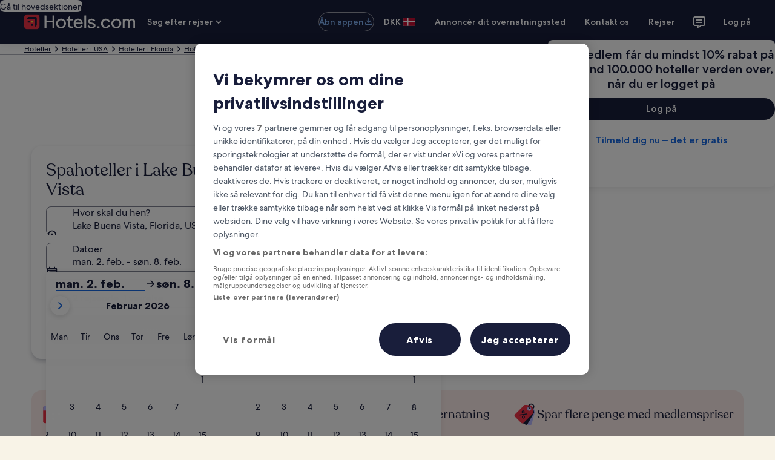

--- FILE ---
content_type: application/javascript
request_url: https://c.travel-assets.com/blossom-flex-ui/l10nBundle/da_DK.86e1c73368142318b541.js
body_size: 53991
content:
/*! For license information please see da_DK.86e1c73368142318b541.js.LICENSE.txt */
!function(){var e={3466:function(e,r,n){var t=n(3291);n(8499),n(5056),n(1231),n(934),t._validateParameterTypeNumber,t._validateParameterPresence;var a,u,l,o=t._numberRound,i=(t._numberFormat,t._numberFormatterFn),d=(t._validateParameterTypeString,t._numberParse,t._numberParserFn),f=t._pluralGeneratorFn,s=(t._validateParameterTypeMessageVariables,t._messageFormat),p=t._messageFormatterFn,c=(t._validateParameterTypeDate,t._dateToPartsFormat,t._dateToPartsFormatterFn),D=(t._dateFormat,t._dateFormatterFn),K=(t._dateTokenizer,t._dateParse,t._dateParserFn);t.a1606075732=i(["",,2,0,0,,,,,,"","00","-00","-","",o(),"∞","NaN",{".":",",",":".","%":"%","+":"+","-":"-",E:"E","‰":"‰"}]),t.a1556101844=i(["",,4,0,0,,,,,,"","0000","-0000","-","",o(),"∞","NaN",{".":",",",":".","%":"%","+":"+","-":"-",E:"E","‰":"‰"}]),t.a1575818880=i(["",,1,0,0,,,,,,"","0","-0","-","",o(),"∞","NaN",{".":",",",":".","%":"%","+":"+","-":"-",E:"E","‰":"‰"}]),t.b1684012025=d([{",":".",".":",","%":"%","+":"+","-":"-",E:"E","‰":"‰"},,{infinity:/^∞/,nan:/^NaN/,negativePrefix:/^-/,negativeSuffix:/^/,number:/^\d+/,prefix:/^/,suffix:/^/}]),t.b1184609144=f((function(e){var r=String(e).split("."),n=r[0],t=Number(r[0])==e;return 1!=e&&(t||0!=n&&1!=n)?"other":"one"})),t.a31252664=p((function(e){return"Luk"}),t("da-DK").pluralGenerator({})),t.b247109424=p((function(e){return"Afslut"}),t("da-DK").pluralGenerator({})),t.a612490122=p((function(e){return"Afvis"}),t("da-DK").pluralGenerator({})),t.a1694930584=p((function(e){return"OK"}),t("da-DK").pluralGenerator({})),t.b636757926=p((function(e){return"Fjern"}),t("da-DK").pluralGenerator({})),t.b496566799=p((function(e){return"valgt"}),t("da-DK").pluralGenerator({})),t.a1851663804=p((function(e){return"Henter"}),t("da-DK").pluralGenerator({})),t.a21493709=p((function(e){return"Ryd"}),t("da-DK").pluralGenerator({})),t.a382226937=p((function(e){return"Åbner i et nyt vindue"}),t("da-DK").pluralGenerator({})),t.a171963617=p((function(e){return"Se mere"}),t("da-DK").pluralGenerator({})),t.b152798866=p((function(e){return"Se mindre"}),t("da-DK").pluralGenerator({})),t.a1930255670=p((function(e){return"Vis flere"}),t("da-DK").pluralGenerator({})),t.a1643716739=p((function(e){return"Vis færre"}),t("da-DK").pluralGenerator({})),t.a203782472=p((function(e){return e[0]+" er valgt. Vælg en udtjekningsdato."}),t("da-DK").pluralGenerator({})),t.b46401975=p((function(e){return e[0]+" er valgt. Vælg nu "+e[1]+" for at gemme datoerne og lukke kalenderen."}),t("da-DK").pluralGenerator({})),t.a1302532013=p((function(e){return e[0]+" valgt som nuværende indtjekningsdato"}),t("da-DK").pluralGenerator({})),t.b1829154156=p((function(e){return e[0]+" valgt som nuværende udtjekningsdato"}),t("da-DK").pluralGenerator({})),t.b1215149078=p((function(e){return e[0]+", dato deaktiveret"}),t("da-DK").pluralGenerator({})),t.b1815031641=p((function(e){return"Den nuværende måned er "+e[0]}),t("da-DK").pluralGenerator({})),t.b928438498=p((function(e){return"Viser nu "+e[0]+e[1]}),t("da-DK").pluralGenerator({})),t.a281688546=p((function(e){return"Kalenderen er åben. Vælg en dato i tabellen nedenfor."}),t("da-DK").pluralGenerator({})),t.a1012291308=p((function(e){return"Annuller, luk kalenderen uden at gemme ændringerne. Eller vælg en dato i tabellen nedenfor."}),t("da-DK").pluralGenerator({})),t.b2025394844=p((function(e){return"Ryd valgte datoer."}),t("da-DK").pluralGenerator({})),t.a1383792359=p((function(e){return"Gem ændringerne, og luk kalenderen."}),t("da-DK").pluralGenerator({})),t.a129491136=p((a=s.number,u=s.plural,l={"da-DK":t("da-DK").pluralGenerator()},function(e){return u(e[0],0,l["da-DK"],{zero:function(){return a(e[0])+" nætter"},one:function(){return a(e[0])+" nat"},two:function(){return a(e[0])+" nætter"},few:function(){return a(e[0])+" nætter"},many:function(){return a(e[0])+" nætter"},other:function(){return a(e[0])+" nætter"}})}),t("da-DK").pluralGenerator({})),t.b2130675056=p((function(e){return"Indtjekning"}),t("da-DK").pluralGenerator({})),t.a511064481=p((function(e){return"Udtjekning"}),t("da-DK").pluralGenerator({})),t.b1568637186=p((function(e){return"Ryd datoer"}),t("da-DK").pluralGenerator({})),t.b90835327=p((function(e){return"OK"}),t("da-DK").pluralGenerator({})),t.a1281738983=p((function(e){return"Søg"}),t("da-DK").pluralGenerator({})),t.b1857090467=p((function(e){return"Rediger indtjekningsdatoen i tabellen nedenfor."}),t("da-DK").pluralGenerator({})),t.b1129412242=p((function(e){return"Rediger udtjekningsdatoen i tabellen nedenfor."}),t("da-DK").pluralGenerator({})),t.b297618621=p((function(e){return"er valgt."}),t("da-DK").pluralGenerator({})),t.a1400311818=p((function(e){return e[0]+" er valgt. Luk kalenderen, eller ændr den valgte dato."}),t("da-DK").pluralGenerator({})),t.a1662696338=p((function(e){return e[0]+" til "+e[1]+" er valgt. Luk kalenderen, eller ændr de valgte datoer."}),t("da-DK").pluralGenerator({})),t.a1065808472=p((function(e){return e[0]+" er valgt. "+e[1]+". Luk kalenderen, eller ændr den valgte dato."}),t("da-DK").pluralGenerator({})),t.b1967439264=p((function(e){return e[0]+" til "+e[1]+" er valgt. "+e[2]+". Luk kalenderen, eller ændr de valgte datoer."}),t("da-DK").pluralGenerator({})),t.b1283186937=p((function(e){return"Startdato"}),t("da-DK").pluralGenerator({})),t.b14733056=p((function(e){return"Slutdato"}),t("da-DK").pluralGenerator({})),t.a921016943=p((function(e){return"tom"}),t("da-DK").pluralGenerator({})),t.a1591126925=p((function(e){return"Forrige måned"}),t("da-DK").pluralGenerator({})),t.b1996908431=p((function(e){return"Næste måned"}),t("da-DK").pluralGenerator({})),t.b1254372098=p((function(e){return"Gå direkte til "+e[0]+" knap"}),t("da-DK").pluralGenerator({})),t.b2146507946=p((function(e){return"Fra "+e[0]+" til "+e[1]}),t("da-DK").pluralGenerator({})),t.a883758311=p((function(e){return"Datoerne er blevet ryddet"}),t("da-DK").pluralGenerator({})),t.b840364826=p(function(e,r,n){return function(t){return"Der "+r(t[0],0,n["da-DK"],{zero:function(){return"er "+e(t[0])+" results"},one:function(){return"er "+e(t[0])+" resultat"},two:function(){return"er "+e(t[0])+" resultater"},few:function(){return"er "+e(t[0])+" resultater"},many:function(){return"er "+e(t[0])+" resultater"},other:function(){return"er "+e(t[0])+" resultater"}})}}(s.number,s.plural,{"da-DK":t("da-DK").pluralGenerator()}),t("da-DK").pluralGenerator({})),t.a249135825=p(function(e,r,n){return function(t){return t[0]+" Der er "+r(t[1],0,n["da-DK"],{zero:function(){return e(t[1])+" resultater"},one:function(){return e(t[1])+" resultat"},two:function(){return e(t[1])+" resultater"},few:function(){return e(t[1])+" resultater"},many:function(){return e(t[1])+" resultater"},other:function(){return e(t[1])+" resultater"}})+". Brug piletasterne eller swipe for at navigere i listen."}}(s.number,s.plural,{"da-DK":t("da-DK").pluralGenerator()}),t("da-DK").pluralGenerator({})),t.b1815520541=p((function(e){return"Søgningsfelt "+e[0]+" – indtast søgeord."}),t("da-DK").pluralGenerator({})),t.b1978209044=p((function(e){return"Du har valgt "+e[0]+"."}),t("da-DK").pluralGenerator({})),t.a991831881=p((function(e){return"Menuen er lukket."}),t("da-DK").pluralGenerator({})),t.b221495025=p(function(e,r,n){return function(t){return"Søgningsfelt "+t[0]+" – viser nu "+r(t[1],0,n["da-DK"],{zero:function(){return e(t[1])+" forslag"},one:function(){return e(t[1])+" forslag"},two:function(){return e(t[1])+" forslag"},few:function(){return e(t[1])+" forslag"},many:function(){return e(t[1])+" forslag"},other:function(){return e(t[1])+" forslag"}})+" til "+t[2]+". Naviger i listen nedenfor."}}(s.number,s.plural,{"da-DK":t("da-DK").pluralGenerator()}),t("da-DK").pluralGenerator({})),t.b2108710072=p(function(e,r,n){return function(t){return"Søgefeltet "+t[0]+" er åbent. Viser "+r(t[1],0,n["da-DK"],{zero:function(){return e(t[1])+" forslag"},one:function(){return e(t[1])+" forslag"},two:function(){return e(t[1])+" forslag"},few:function(){return e(t[1])+" forslag"},many:function(){return e(t[1])+" forslag"},other:function(){return e(t[1])+" forslag"}})+". Angiv søgeord, eller naviger til listen nedenfor."}}(s.number,s.plural,{"da-DK":t("da-DK").pluralGenerator()}),t("da-DK").pluralGenerator({})),t.b410369860=p(function(e,r,n){return function(t){return"Søgefeltet "+t[0]+" er åbent. "+t[1]+" er valgt i øjeblikket. Viser "+r(t[2],0,n["da-DK"],{zero:function(){return e(t[2])+" forslag"},one:function(){return e(t[2])+" forslag"},two:function(){return e(t[2])+" forslag"},few:function(){return e(t[2])+" forslag"},many:function(){return e(t[2])+" forslag"},other:function(){return e(t[2])+" forslag"}})+" for "+t[3]+". Naviger til listen nedenfor."}}(s.number,s.plural,{"da-DK":t("da-DK").pluralGenerator()}),t("da-DK").pluralGenerator({})),t.b254140758=p((function(e){return"OK"}),t("da-DK").pluralGenerator({})),t.a456631135=p((function(e){return"Ryd alle"}),t("da-DK").pluralGenerator({})),t.b414197772=p((function(e){return"Følgende er valgt"}),t("da-DK").pluralGenerator({})),t.b86263743=p((function(e){return e[0]+" fjernet."}),t("da-DK").pluralGenerator({})),t.a1285940280=p((function(e){return"Alle valg er blevet fjernet."}),t("da-DK").pluralGenerator({})),t.b1173051335=p((function(e){return"Du har indtastet data i tekstfeltet. Foretag en søgning, eller vælg blandt kategorierne nedenfor."}),t("da-DK").pluralGenerator({})),t.a88937754=p((function(e){return"Søg efter “"+e[0]+"”"}),t("da-DK").pluralGenerator({})),t.b1258380199=p((function(e){return"Ingen resultater for “"+e[0]+"”"}),t("da-DK").pluralGenerator({})),t.b1177329937=p((function(e){return"Lufthavn"}),t("da-DK").pluralGenerator({})),t.b55626792=p((function(e){return"Hotel"}),t("da-DK").pluralGenerator({})),t.b1494356690=p((function(e){return"Interessepunkt"}),t("da-DK").pluralGenerator({})),t.b157528535=p((function(e){return"I nærheden"}),t("da-DK").pluralGenerator({})),t.a1087103188=p((function(e){return"Prøv “"+e[0]+"”"}),t("da-DK").pluralGenerator({})),t.b1927722735=p((function(e){return"Region/by"}),t("da-DK").pluralGenerator({})),t.a873804987=p((function(e){return"Lufthavn"}),t("da-DK").pluralGenerator({})),t.b1562958899=p((function(e){return"Seværdighed"}),t("da-DK").pluralGenerator({})),t.a683936932=p((function(e){return"Hotel"}),t("da-DK").pluralGenerator({})),t.a1257590180=p((function(e){return"Adresse"}),t("da-DK").pluralGenerator({})),t.b428163470=p((function(e){return"Togstation"}),t("da-DK").pluralGenerator({})),t.a1598416513=p((function(e){return"Metrostation"}),t("da-DK").pluralGenerator({})),t.a776869477=p((function(e){return"Udforsk steder i nærheden"}),t("da-DK").pluralGenerator({})),t.a2108550724=p((function(e){return"Seneste søgninger"}),t("da-DK").pluralGenerator({})),t.b1454624918=p((function(e){return"Andre søgte også efter"}),t("da-DK").pluralGenerator({})),t.b487911221=p((function(e){return"Udforsk populære destinationer"}),t("da-DK").pluralGenerator({})),t.b236421303=p((function(e){return"Populære destinationer"}),t("da-DK").pluralGenerator({})),t.a1379308691=p((function(e){return"Mest populære destinationer i øjeblikket"}),t("da-DK").pluralGenerator({})),t.a1155180309=p((function(e){return"Din placering"}),t("da-DK").pluralGenerator({})),t.a1862601490=p((function(e){return"Deling af placering er deaktiveret"}),t("da-DK").pluralGenerator({})),t.b1458207746=p((function(e){return"Vi kan ikke fastlægge din placering. Slå lokalitetstjenester til på din enhed, så vi kan fastlægge din placering, eller angiv en destination."}),t("da-DK").pluralGenerator({})),t.a492387174=p(function(e,r,n){return function(t){return r(t[0],0,n["da-DK"],{zero:function(){return e(t[0])+" værelser"},one:function(){return e(t[0])+" værelse"},two:function(){return e(t[0])+" værelser"},few:function(){return e(t[0])+" værelser"},many:function(){return e(t[0])+" værelser"},other:function(){return e(t[0])+" værelser"}})+", "+r(t[1],0,n["da-DK"],{zero:function(){return e(t[1])+" rejsende"},one:function(){return e(t[1])+" rejsende"},two:function(){return e(t[1])+" rejsende"},few:function(){return e(t[1])+" rejsende"},many:function(){return e(t[1])+" rejsende"},other:function(){return e(t[1])+" rejsende"}})}}(s.number,s.plural,{"da-DK":t("da-DK").pluralGenerator()}),t("da-DK").pluralGenerator({})),t.a2120827696=p(function(e,r,n){return function(t){return r(t[0],0,n["da-DK"],{zero:function(){return e(t[0])+" rejsende"},one:function(){return e(t[0])+" rejsende"},two:function(){return e(t[0])+" rejsende"},few:function(){return e(t[0])+" rejsende"},many:function(){return e(t[0])+" rejsende"},other:function(){return e(t[0])+" rejsende"}})}}(s.number,s.plural,{"da-DK":t("da-DK").pluralGenerator()}),t("da-DK").pluralGenerator({})),t.b1718888780=p((function(e){return"Værdien i feltet "+e[0]+" er nu "+e[1]+". Værdien i feltet "+e[2]+" er nu "+e[3]+"."}),t("da-DK").pluralGenerator({})),t.a511340579=p((function(e){return"Byt om på felterne "+e[0]+" og "+e[1]+"."}),t("da-DK").pluralGenerator({})),t.a1763537456=p((function(e){return"Vis adgangskode"}),t("da-DK").pluralGenerator({})),t.a1449195317=p((function(e){return"Skjul adgangskode"}),t("da-DK").pluralGenerator({})),t.a1427046574=p((function(e){return"Viser nu "+e[0]}),t("da-DK").pluralGenerator({})),t.a707184935=p((function(e){return e[0]+" ud af "+e[1]}),t("da-DK").pluralGenerator({})),t.a1967479535=p((function(e){return"Billede "+e[0]+" ud af "+e[1]+". "+e[2]}),t("da-DK").pluralGenerator({})),t.b2068933844=p((function(e){return"Vis næste billede"}),t("da-DK").pluralGenerator({})),t.b813520344=p((function(e){return"Vis forrige billede"}),t("da-DK").pluralGenerator({})),t.b757009486=p(function(e,r,n){return function(t){return"Vis "+r(t[0],0,n["da-DK"],{zero:function(){return e(t[0])+" billeder"},one:function(){return e(t[0])+" billede"},two:function(){return e(t[0])+" billeder"},few:function(){return"alle "+e(t[0])+" billeder"},many:function(){return"alle "+e(t[0])+" billeder"},other:function(){return"alle "+e(t[0])+" billeder"}})}}(s.number,s.plural,{"da-DK":t("da-DK").pluralGenerator()}),t("da-DK").pluralGenerator({})),t.b1358637565=p(function(e,r,n){return function(t){return"Vis "+r(t[0],0,n["da-DK"],{zero:function(){return e(t[0])+" billeder"},one:function(){return e(t[0])+" billede"},two:function(){return e(t[0])+" billeder"},few:function(){return"alle "+e(t[0])+" billeder"},many:function(){return"alle "+e(t[0])+" billeder"},other:function(){return"alle "+e(t[0])+" billeder"}})+" for "+t[1]}}(s.number,s.plural,{"da-DK":t("da-DK").pluralGenerator()}),t("da-DK").pluralGenerator({})),t.b133685184=p((function(e){return"Gennemført:"}),t("da-DK").pluralGenerator({})),t.b1220044178=p((function(e){return"Nu:"}),t("da-DK").pluralGenerator({})),t.b603888868=p((function(e){return"Trin "+e[0]+" af "+e[1]}),t("da-DK").pluralGenerator({})),t.a546629760=p((function(e){return"Trin "+e[0]+" af "+e[1]+":"}),t("da-DK").pluralGenerator({})),t.a35896129=p((function(e){return"Billede "+e[0]+" af "+e[1]+". "+e[2]}),t("da-DK").pluralGenerator({})),t.b403906562=p((function(e){return"Næste billede"}),t("da-DK").pluralGenerator({})),t.b1639301638=p((function(e){return"Forrige billede"}),t("da-DK").pluralGenerator({})),t.a1975589620=p((function(e){return e[0]+", udvid til fuld skærm"}),t("da-DK").pluralGenerator({})),t.b1688291808=p((function(e){return"Element "+e[0]+", udvid til fuld skærm"}),t("da-DK").pluralGenerator({})),t.a1369325194=p((function(e){return"Aktuel side"}),t("da-DK").pluralGenerator({})),t.b1395265306=p((function(e){return"Vis flere brødkrummer"}),t("da-DK").pluralGenerator({})),t.b1433086422=p((function(e){return"Vis færre brødkrummer"}),t("da-DK").pluralGenerator({})),t.b1013582003=p((function(e){return e[0]+" procent, indlæser"}),t("da-DK").pluralGenerator({})),t.b1348712568=p((function(e){return"Indlæser"}),t("da-DK").pluralGenerator({})),t.b64917720=p((function(e){return e[0]+" "+e[1]}),t("da-DK").pluralGenerator({})),t.b347995265=p((function(e){return"Der opstod en fejl."}),t("da-DK").pluralGenerator({})),t.b1070867677=p((function(e){return"Prøv at se videoen på www.youtube.com, eller aktiver Javascript, hvis det er deaktiveret i din browser."}),t("da-DK").pluralGenerator({})),t.a1991113397=p((function(e){return"Afspil video"}),t("da-DK").pluralGenerator({})),t.a844188251=p((function(e){return"Sæt video på pause"}),t("da-DK").pluralGenerator({})),t.a547996211=p((function(e){return"Videoen indlæses"}),t("da-DK").pluralGenerator({})),t.b1664604375=p((function(e){return"Photosphere"}),t("da-DK").pluralGenerator({})),t.b1291303587=p((function(e){return"Dette er et 360-graders billede. Brug Control- og piletasterne eller Command- og piletasterne til at flytte rundt i billedet"}),t("da-DK").pluralGenerator({})),t.b593278410=p((function(e){return"Viser i øjeblikket: "+e[0]}),t("da-DK").pluralGenerator({})),t.a988251861=p((function(e){return"Flyttet til venstre. Position: "+e[0]+" grader"}),t("da-DK").pluralGenerator({})),t.a1716251108=p((function(e){return"Flyttet til højre. Position: "+e[0]+" grader"}),t("da-DK").pluralGenerator({})),t.a1203538217=p((function(e){return"Flyttet op"}),t("da-DK").pluralGenerator({})),t.a768954544=p((function(e){return"Flyttet ned"}),t("da-DK").pluralGenerator({})),t.a359538559=p((function(e){return"Du har nået toppen"}),t("da-DK").pluralGenerator({})),t.b1750152553=p((function(e){return"Du har nået bunden"}),t("da-DK").pluralGenerator({})),t.a555066347=p((function(e){return"Vælg alle rækker"}),t("da-DK").pluralGenerator({})),t.a1787927498=p((function(e){return"Fravælg alle rækker"}),t("da-DK").pluralGenerator({})),t.a565921498=p((function(e){return"Sorter kolonne i faldende rækkefølge"}),t("da-DK").pluralGenerator({})),t.a1758801676=p((function(e){return"Sorter kolonne i stigende rækkefølge"}),t("da-DK").pluralGenerator({})),t.b433721380=p((function(e){return"Kolonnen er nu i faldende rækkefølge"}),t("da-DK").pluralGenerator({})),t.a1226385228=p((function(e){return"Kolonnen er nu i stigende rækkefølge"}),t("da-DK").pluralGenerator({})),t.a144712764=p((function(e){return"Udvid række "+e[0]}),t("da-DK").pluralGenerator({})),t.b1062654907=p(function(e,r,n){return function(t){return"Viser "+t[0]+" ud af "+r(t[1],0,n["da-DK"],{one:function(){return e(t[1])+" produkt"},other:function(){return e(t[1])+" produkter"}})}}(s.number,s.plural,{"da-DK":t("da-DK").pluralGenerator()}),t("da-DK").pluralGenerator({})),t.b1144360171=p((function(e){return"Dine nuværende måneder er "+e[0]+" "+e[1]+" og "+e[2]+" "+e[3]+"."}),t("da-DK").pluralGenerator({})),t.b420121555=p((function(e){return"Din nuværende måned er "+e[0]+" "+e[1]+"."}),t("da-DK").pluralGenerator({})),t.b1828556792=p((function(e){return"Dine nuværende måneder er fra "+e[0]+" "+e[1]+" til "+e[2]+" "+e[3]+"."}),t("da-DK").pluralGenerator({})),t.a962250685=p((function(e){return"Indtjekningsdatoen er ryddet."}),t("da-DK").pluralGenerator({})),t.b643219014=p((function(e){return"Udtjekningsdatoen er ryddet."}),t("da-DK").pluralGenerator({})),t.a1886444453=p((function(e){return"Datoerne er ryddet."}),t("da-DK").pluralGenerator({})),t.a1728465600=p((function(e){return"Ryd datoer"}),t("da-DK").pluralGenerator({})),t.b606954208=p((function(e){return"OK"}),t("da-DK").pluralGenerator({})),t.b1189060989=p((function(e){return"Næste"}),t("da-DK").pluralGenerator({})),t.b733862461=p((function(e){return"Forrige"}),t("da-DK").pluralGenerator({})),t.a2127108841=p((function(e){return"Gå direkte til knappen OK"}),t("da-DK").pluralGenerator({})),t.a945359004=p((function(e){return"Gå direkte til knappen "+e[0]}),t("da-DK").pluralGenerator({})),t.b437527149=p((function(e){return"Næste måned"}),t("da-DK").pluralGenerator({})),t.b1727750573=p((function(e){return"Forrige måned"}),t("da-DK").pluralGenerator({})),t.a1173820700=p((function(e){return e[0]+" er valgt som din indtjekningsdato."}),t("da-DK").pluralGenerator({})),t.b1351099713=p((function(e){return e[0]+" er valgt som din udtjekningsdato."}),t("da-DK").pluralGenerator({})),t.b646045640=p((function(e){return e[0]+" er ikke en gyldig indtjekningsdato."}),t("da-DK").pluralGenerator({})),t.a1868419341=p((function(e){return e[0]+" er ikke en gyldig udtjekningsdato."}),t("da-DK").pluralGenerator({})),t.b880921340=p((function(e){return e[0]+" er ikke tilgængelig."}),t("da-DK").pluralGenerator({})),t.b1359104331=p((function(e){return"I dag"}),t("da-DK").pluralGenerator({})),t.b2034247667=p((function(e){return"Valgt indtjekningsdato"}),t("da-DK").pluralGenerator({})),t.a362565190=p((function(e){return"Valgt udtjekningsdato"}),t("da-DK").pluralGenerator({})),t.a1414868719=p((function(e){return"Valgt dato"}),t("da-DK").pluralGenerator({})),t.b143315509=p((function(e){return"Startdato"}),t("da-DK").pluralGenerator({})),t.b171097276=p((function(e){return"Slutdato"}),t("da-DK").pluralGenerator({})),t.a1339729659=p((function(e){return"Annuller og luk kalenderen uden at gemme ændringerne. Eller vælg en dato blandt mulighederne nedenfor."}),t("da-DK").pluralGenerator({})),t.b581979574=p((function(e){return e[0]+" ud af "+e[1]}),t("da-DK").pluralGenerator({})),t.b1930037397=p((function(e){return"Tryk på Esc for at ignorere."}),t("da-DK").pluralGenerator({})),t.a210541972=p((function(e){return"Tryk på Esc for at skjule."}),t("da-DK").pluralGenerator({})),t.b520272221=p((function(e){return"Indtast et nummer, der er mindre end "+e[0]}),t("da-DK").pluralGenerator({})),t.b1063178690=p((function(e){return"Indtast et nummer, der er større end "+e[0]}),t("da-DK").pluralGenerator({})),t.b2075836971=p((function(e){return"Indtast et nummer mellem "+e[0]+" og "+e[1]}),t("da-DK").pluralGenerator({})),t.b1430656516=p((function(e){return"Påkrævet"}),t("da-DK").pluralGenerator({})),t.b1692207599=p((function(e){return"Deaktiver lyd"}),t("da-DK").pluralGenerator({})),t.a371008874=p((function(e){return"Aktiver lyd"}),t("da-DK").pluralGenerator({})),t.b1316683313=p((function(e){return"Undertekster er ikke tilgængelige"}),t("da-DK").pluralGenerator({})),t.a277780344=p((function(e){return"Aktiver undertekster"}),t("da-DK").pluralGenerator({})),t.b378829352=p((function(e){return"Deaktiver undertekster"}),t("da-DK").pluralGenerator({})),t.a2099019990=p((function(e){return"Aktiver fuld skærm"}),t("da-DK").pluralGenerator({})),t.a245024826=p((function(e){return"Deaktiver fuld skærm"}),t("da-DK").pluralGenerator({})),t.b1329615265=p((function(e){return"Sponsoreret video"}),t("da-DK").pluralGenerator({})),t.b1264242312=p((function(e){return"Genafspil video"}),t("da-DK").pluralGenerator({})),t.b932879061=p((function(e){return"Udvid video"}),t("da-DK").pluralGenerator({})),t.b915365058=p((function(e){return"Minimer video"}),t("da-DK").pluralGenerator({})),t.a790400197=p((function(e){return"Videoindstillinger"}),t("da-DK").pluralGenerator({})),t.b1544799192=p((function(e){return"Undertekster"}),t("da-DK").pluralGenerator({})),t.a224892457=p((function(e){return"Fra"}),t("da-DK").pluralGenerator({})),t.a727170206=p((function(e){return"Ikke tilgængelige"}),t("da-DK").pluralGenerator({})),t.b330250236=p((function(e){return"Udskrift af video"}),t("da-DK").pluralGenerator({})),t.a298855700=p((function(e){return"Download"}),t("da-DK").pluralGenerator({})),t.a747001410=p((function(e){return"Ikke tilgængelig"}),t("da-DK").pluralGenerator({})),t.a855943225=p((function(e){return"Navigationsknapper"}),t("da-DK").pluralGenerator({})),t.b1102668231=p((function(e){return"Skjul"}),t("da-DK").pluralGenerator({})),t.a1778102516=p((function(e){return"Vis"}),t("da-DK").pluralGenerator({})),t.b1252173138=p((function(e){return"Slet "+e[0]+" fra listen over de seneste søgninger"}),t("da-DK").pluralGenerator({})),t.a2070717623=p((function(e){return e[0]+" er blevet slettet fra listen over de seneste søgninger"}),t("da-DK").pluralGenerator({})),t.b618319858=p((function(e){return"Cirkeldiagram"}),t("da-DK").pluralGenerator({})),t.b2102232248=p((function(e){return"Linjediagram"}),t("da-DK").pluralGenerator({})),t.b631474987=p((function(e){return"Søjlediagram"}),t("da-DK").pluralGenerator({})),t.a1830872384=p((function(e){return"Spredningsdiagram"}),t("da-DK").pluralGenerator({})),t.b1416757905=p((function(e){return"Ripple-spredningsdiagram"}),t("da-DK").pluralGenerator({})),t.a47052104=p((function(e){return"Radarkort"}),t("da-DK").pluralGenerator({})),t.b1865155470=p((function(e){return"Træ"}),t("da-DK").pluralGenerator({})),t.b785206400=p((function(e){return"Træstruktur"}),t("da-DK").pluralGenerator({})),t.a747857966=p((function(e){return"Boksplot"}),t("da-DK").pluralGenerator({})),t.b291083419=p((function(e){return"Lysestage-diagram"}),t("da-DK").pluralGenerator({})),t.a2073090285=p((function(e){return"K line-diagram"}),t("da-DK").pluralGenerator({})),t.b577897362=p((function(e){return"Varmekort"}),t("da-DK").pluralGenerator({})),t.b621318178=p((function(e){return"Kort"}),t("da-DK").pluralGenerator({})),t.a489368603=p((function(e){return"Kort med parallelle koordinater"}),t("da-DK").pluralGenerator({})),t.b744614143=p((function(e){return"Linjediagram"}),t("da-DK").pluralGenerator({})),t.b641191536=p((function(e){return"Relationsdiagram"}),t("da-DK").pluralGenerator({})),t.b798320429=p((function(e){return"Sankey-diagram"}),t("da-DK").pluralGenerator({})),t.b1407055798=p((function(e){return"Tragtdiagram"}),t("da-DK").pluralGenerator({})),t.b1109687685=p((function(e){return"Måler"}),t("da-DK").pluralGenerator({})),t.a938045248=p((function(e){return"Pictorial bar"}),t("da-DK").pluralGenerator({})),t.a210196119=p((function(e){return"Theme River map"}),t("da-DK").pluralGenerator({})),t.a880302376=p((function(e){return"Solstrålediagram"}),t("da-DK").pluralGenerator({})),t.a2103433541=p((function(e){return"Brugerdefineret diagram"}),t("da-DK").pluralGenerator({})),t.b182459360=p((function(e){return"Diagram"}),t("da-DK").pluralGenerator({})),t.a1914098048=p((function(e){return'Dette er et diagram om "'+e.title+'"'}),t("da-DK").pluralGenerator({})),t.a2049150392=p((function(e){return"Dette er et diagram"}),t("da-DK").pluralGenerator({})),t.a1426675106=p((function(e){return"af typen "+e.seriesType+" og navnet "+e.seriesName}),t("da-DK").pluralGenerator({})),t.a1379579512=p((function(e){return"af typen "+e.seriesType}),t("da-DK").pluralGenerator({})),t.b1594116037=p((function(e){return"Diagrammet består af dette antal elementer: "+e.seriesCount+"."}),t("da-DK").pluralGenerator({})),t.a424813274=p((function(e){return e.seriesId+" er en/et "+e.seriesType+", der repræsenterer "+e.seriesName}),t("da-DK").pluralGenerator({})),t.a641482304=p((function(e){return e.seriesId+" er en/et "+e.seriesType}),t("da-DK").pluralGenerator({})),t.a1093639529=p((function(e){return"Dataene er som følger: "}),t("da-DK").pluralGenerator({})),t.a416443337=p((function(e){return"De første "+e.displayCnt+" elementer er: "}),t("da-DK").pluralGenerator({})),t.b1270952375=p((function(e){return"Dataene for "+e.name+" er "+e.value}),t("da-DK").pluralGenerator({})),t.b507631503=p((function(e){return e.value}),t("da-DK").pluralGenerator({})),t.a618837590=p((function(e){return", "}),t("da-DK").pluralGenerator({})),t.b1326663984=p((function(e){return". "}),t("da-DK").pluralGenerator({})),t.b1208333599=p((function(e){return"Til dato"}),t("da-DK").pluralGenerator({})),t.a1435806659=p((function(e){return"Transport"}),t("da-DK").pluralGenerator({})),t.b1936446085=p((function(e){return"Overnatningssted"}),t("da-DK").pluralGenerator({})),t.b771554370=p(function(e,r,n){return function(t){return r(t[0],0,n["da-DK"],{zero:function(){return e(t[0])+" rejsende"},one:function(){return e(t[0])+" rejsende"},two:function(){return e(t[0])+" rejsende"},few:function(){return e(t[0])+" rejsende"},many:function(){return e(t[0])+" rejsende"},other:function(){return e(t[0])+" rejsende"}})+", "+r(t[1],0,n["da-DK"],{zero:function(){return e(t[1])+" værelser"},one:function(){return e(t[1])+" værelse"},two:function(){return e(t[1])+" værelser"},few:function(){return e(t[1])+" værelser"},many:function(){return e(t[1])+" værelser"},other:function(){return e(t[1])+" værelser"}})}}(s.number,s.plural,{"da-DK":t("da-DK").pluralGenerator()}),t("da-DK").pluralGenerator({})),t.a1121991435=p((function(e){return e[0]+" til "+e[1]}),t("da-DK").pluralGenerator({})),t.b393521623=p((function(e){return"Søg og vælg blandt forslagene, mens du skriver"}),t("da-DK").pluralGenerator({})),t.a569187905=p((function(e){return"Næste"}),t("da-DK").pluralGenerator({})),t.b1405002811=p((function(e){return"Forrige"}),t("da-DK").pluralGenerator({})),t.a1719182115=p((function(e){return"Vælg en dato"}),t("da-DK").pluralGenerator({})),t.a347264806=p((function(e){return"Vælg et datointerval"}),t("da-DK").pluralGenerator({})),t.a193919600=p((function(e){return"Til dato"}),t("da-DK").pluralGenerator({})),t.a1679841811=p((function(e){return"Flere oplysninger"}),t("da-DK").pluralGenerator({})),t.b959788977=p((function(e){return e[0]+"/5"}),t("da-DK").pluralGenerator({})),t.a1992208491=p((function(e){return"Anmeldelse verificeret af "+e[0]}),t("da-DK").pluralGenerator({})),t.b118216742=p((function(e){return e[0]+" fra "+e[1]+" overnattede på "+e[2]}),t("da-DK").pluralGenerator({})),t.b349523665=p((function(e){return e[0]+" overnattede på "+e[1]}),t("da-DK").pluralGenerator({})),t.b102118234=p((function(e){return"En verificeret rejsende fra "+e[0]+" overnattede på "+e[1]}),t("da-DK").pluralGenerator({})),t.a513168611=p((function(e){return"En verificeret rejsende fra overnattede på "+e[0]}),t("da-DK").pluralGenerator({})),t.a1625797266=p((function(e){return"Åbn "+e[0]+" gæsteanmeldelser"}),t("da-DK").pluralGenerator({})),t.b1973797261=p((function(e){return"Offentliggjort for mindre en time siden"}),t("da-DK").pluralGenerator({})),t.b965873509=p(function(e,r,n){return function(t){return"Offentliggjort for "+r(t[0],0,n["da-DK"],{zero:function(){return e(t[0])+" timer"},one:function(){return e(t[0])+" time"},two:function(){return e(t[0])+" timer"},few:function(){return e(t[0])+" timer"},many:function(){return e(t[0])+" timer"},other:function(){return e(t[0])+" timer"}})+" siden"}}(s.number,s.plural,{"da-DK":t("da-DK").pluralGenerator()}),t("da-DK").pluralGenerator({})),t.b1890555577=p(function(e,r,n){return function(t){return"Offentliggjort for "+r(t[0],0,n["da-DK"],{zero:function(){return e(t[0])+" dage"},one:function(){return e(t[0])+" dag"},two:function(){return e(t[0])+" dage"},few:function(){return e(t[0])+" dage"},many:function(){return e(t[0])+" dage"},other:function(){return e(t[0])+" dage"}})+" siden"}}(s.number,s.plural,{"da-DK":t("da-DK").pluralGenerator()}),t("da-DK").pluralGenerator({})),t.a1538313899=p(function(e,r,n){return function(t){return"Offentliggjort for "+r(t[0],0,n["da-DK"],{zero:function(){return e(t[0])+" uger"},one:function(){return e(t[0])+" uge"},two:function(){return e(t[0])+" uger"},few:function(){return e(t[0])+" uger"},many:function(){return e(t[0])+" uger"},other:function(){return e(t[0])+" uger"}})+" siden"}}(s.number,s.plural,{"da-DK":t("da-DK").pluralGenerator()}),t("da-DK").pluralGenerator({})),t.b1090605397=p(function(e,r,n){return function(t){return"Offentliggjort for "+r(t[0],0,n["da-DK"],{zero:function(){return e(t[0])+" måneder"},one:function(){return e(t[0])+" måned"},two:function(){return e(t[0])+" måneder"},few:function(){return e(t[0])+" måneder"},many:function(){return e(t[0])+" måneder"},other:function(){return e(t[0])+" måneder"}})+" siden"}}(s.number,s.plural,{"da-DK":t("da-DK").pluralGenerator()}),t("da-DK").pluralGenerator({})),t.b1019687193=p((function(e){return"Offentliggjort for 1 år siden"}),t("da-DK").pluralGenerator({})),t.a925058477=p((function(e){return"Offentliggjort for over et år siden"}),t("da-DK").pluralGenerator({})),t.a1777425039=p((function(e){return e[0]+" ud af 5"}),t("da-DK").pluralGenerator({})),t.b954674681=p((function(e){return e[0]+"/5 –"}),t("da-DK").pluralGenerator({})),t.a1842933491=p((function(e){return e[0]+"/10"}),t("da-DK").pluralGenerator({})),t.b895584694=p((function(e){return"Fremragende"}),t("da-DK").pluralGenerator({})),t.a967415615=p((function(e){return"God"}),t("da-DK").pluralGenerator({})),t.a1192357846=p((function(e){return"Okay"}),t("da-DK").pluralGenerator({})),t.a1225091428=p((function(e){return"Ringe"}),t("da-DK").pluralGenerator({})),t.b1016582715=p((function(e){return"Forfærdeligt"}),t("da-DK").pluralGenerator({})),t.b983043474=p((function(e){return"Anmeldelser verificeret af "+e[0]}),t("da-DK").pluralGenerator({})),t.b1851324291=p((function(e){return"Antal stjerner"}),t("da-DK").pluralGenerator({})),t.a263339773=p((function(e){return"5 stjerner"}),t("da-DK").pluralGenerator({})),t.b1479470562=p((function(e){return"Mindst 4 stjerner"}),t("da-DK").pluralGenerator({})),t.a1072686399=p((function(e){return"Mindst 3 stjerner"}),t("da-DK").pluralGenerator({})),t.b670123936=p((function(e){return"Mindst 2 stjerner"}),t("da-DK").pluralGenerator({})),t.a1290219739=p((function(e){return"Fjern alle filtre"}),t("da-DK").pluralGenerator({})),t.b1909138911=p((function(e){return"Alle filtre er blevet fjernet"}),t("da-DK").pluralGenerator({})),t.a1092701821=p((function(e){return"Rejsens længde"}),t("da-DK").pluralGenerator({})),t.b2052865300=p((function(e){return"Flyklasse"}),t("da-DK").pluralGenerator({})),t.a168610017=p((function(e){return"Dette er prisen på overnatning og fly, hvis du booker delene hver for sig på vores hjemmeside."}),t("da-DK").pluralGenerator({})),t.a932003960=p((function(e){return"Dette er prisen på overnatning, fly og udlejningsbil, hvis du booker delene hver for sig på vores hjemmeside."}),t("da-DK").pluralGenerator({})),t.a168664794=p((function(e){return"Dette er prisen på overnatning og udlejningsbil, hvis du booker delene hver for sig på vores hjemmeside."}),t("da-DK").pluralGenerator({})),t.a1866163060=p((function(e){return"Bedst bedømte afhentningssteder i "+e[0]}),t("da-DK").pluralGenerator({})),t.b943564542=p((function(e){return"Gennemsnitlig afhentningstid: "+e[0]+" minutter"}),t("da-DK").pluralGenerator({})),t.a485956682=p((function(e){return"ud af 10"}),t("da-DK").pluralGenerator({})),t.a714074789=p((function(e){return"("+e[0]+" anmeldelser)"}),t("da-DK").pluralGenerator({})),t.b813359234=p((function(e){return"Venlighed"}),t("da-DK").pluralGenerator({})),t.b1209916319=p((function(e){return"Rengøring"}),t("da-DK").pluralGenerator({})),t.a1272119278=p((function(e){return"Afhentningstid"}),t("da-DK").pluralGenerator({})),t.a395271793=p((function(e){return"Generel service"}),t("da-DK").pluralGenerator({})),t.a2004727017=p((function(e){return"Anmeldt den "+e[0]}),t("da-DK").pluralGenerator({})),t.b56166069=p((function(e){return"Mest populære destinationer"}),t("da-DK").pluralGenerator({})),t.a1801084349=p((function(e){return"Expedias nyeste trends"}),t("da-DK").pluralGenerator({})),t.a1367279966=p((function(e){return"Annonce"}),t("da-DK").pluralGenerator({})),t.b304430992=p((function(e){return"Prøv igen"}),t("da-DK").pluralGenerator({})),t.b375482433=p((function(e){return"Om denne annonce"}),t("da-DK").pluralGenerator({})),t.b93752861=p((function(e){return"Der opstod et problem ved indlæsning af oplysningerne."}),t("da-DK").pluralGenerator({})),t.b209962635=p((function(e){return"Vi kan ikke hente oplysningerne i øjeblikket."}),t("da-DK").pluralGenerator({})),t.b1637457552=p((function(e){return"Afbestil din flyrejse"}),t("da-DK").pluralGenerator({})),t.a510193417=p((function(e){return"Din flyrejse er blevet aflyst, og flyselskabet har reserveret en ny flyrejse til dig. Vi har bemærket, at dette muligvis forhindrer dig i at nå dit næste fly på rejsen, da mellemlandingen ikke giver nok tid til at nå frem til afgangsgaten."}),t("da-DK").pluralGenerator({})),t.a510194378=p((function(e){return"Hvis du ikke vil rejse, kan vi afbestille hele rejsen for dig. Hvis du afbestiller, afbestiller vi alle flyrejser forbundet med din rejseplan. Du modtager også tilgodehavende på det fulde beløb fra den oprindelige rejse, som du kan bruge på fremtidige rejser hos det samme flyselskab. Du vil ikke blive opkrævet et afbestillingsgebyr."}),t("da-DK").pluralGenerator({})),t.a510195339=p((function(e){return"Hvis du ikke vil afbestille din rejse, lader vi den justerede rejseplan være, som den er."}),t("da-DK").pluralGenerator({})),t.a510196300=p((function(e){return"Ønsker du at afbestille din flyrejse?"}),t("da-DK").pluralGenerator({})),t.b665721179=p((function(e){return"Ved at vælge ”Ja, afbestil min rejse” bekræfter jeg, at jeg vil afbestille alle flyrejser forbundet med min rejseplan."}),t("da-DK").pluralGenerator({})),t.b1297762256=p((function(e){return"Ja, afbestil min rejse"}),t("da-DK").pluralGenerator({})),t.b95137477=p((function(e){return"Nej, afbestil ikke"}),t("da-DK").pluralGenerator({})),t.a1453462765=p((function(e){return"Vi har afbestilt din rejse"}),t("da-DK").pluralGenerator({})),t.a1851077804=p((function(e){return"Vi sender en e-mailbekræftelse til "+e[0]+" inden for 14 dage. Vi kan muligvis ikke nå at svare inden din afrejsedato. Vær dog forsikret om, at din afbestilling vil blive behandlet. Du behøver ikke foretage dig noget."}),t("da-DK").pluralGenerator({})),t.a1851078765=p((function(e){return"Du modtager tilgodehavende på det fulde beløb fra den oprindelige rejse, som du kan bruge på fremtidige rejser hos det samme flyselskab."}),t("da-DK").pluralGenerator({})),t.a1851079726=p((function(e){return"På grund af den hidtil usete mængde af rejseforstyrrelser kan det tage op til 30 dage at behandle dit tilgodehavende. Du modtager en anden e-mail, så snart dit tilgodehavende er tilgængeligt. I e-mailen fremgår beløbet på tilgodehavende, udløbsdatoen, samt hvordan du indløser det til en fremtidig flyrejse."}),t("da-DK").pluralGenerator({})),t.b1009458217=p((function(e){return"Vi har ikke afbestilt din rejse"}),t("da-DK").pluralGenerator({})),t.b524493310=p((function(e){return"Tak, fordi du har bekræftet, at du ønsker at beholde din rejse."}),t("da-DK").pluralGenerator({})),t.b524492349=p((function(e){return"Mange flyrejser er blevet aflyst på grund af COVID-19. Det betyder, at der er begrænsede muligheder for ombooking af din flyrejse. Den nye flyrejse var den bedste mulighed, flyselskabet kunne tilbyde."}),t("da-DK").pluralGenerator({})),t.b524491388=p((function(e){return"Se din rejseplan for de seneste oplysninger om din rejse."}),t("da-DK").pluralGenerator({})),t.a1418047024=p((function(e){return"Ja, få en kupon på "+e[0]+"% til "+e[1]}),t("da-DK").pluralGenerator({})),t.a1936899988=p((function(e){return"Nej, behold refusion på 100%"}),t("da-DK").pluralGenerator({})),t.b1641700081=p((function(e){return"Få en kupon på "+e[0]+"% for din afbestilling af hotel"}),t("da-DK").pluralGenerator({})),t.a2070833098=p((function(e){return"I stedet for at modtage fuld refusion for din afbestilte hotelreservation kan du her anmode om at modtage en kupon til en værdi af "+e[0]+"% af din oprindelige hotelreservation. Hvis du vælger denne mulighed, overføres denne personlige kupon til din "+e[1]+"-konto inden for 30 dage. Vi kontakter dig, når din kupon er tilgængelig."}),t("da-DK").pluralGenerator({})),t.a2070834059=p((function(e){return"Du skal logge på din "+e[0]+"-konto for at se kuponkoden. Hvis du ikke har en konto hos "+e[0]+", opretter vi en for dig ved brug af "+e[1]+". Vi opretter en midlertidig adgangskode og beder dig ændre koden, når du logger på for første gang."}),t("da-DK").pluralGenerator({})),t.a2070835020=p((function(e){return"Vil du gerne modtage denne kupon?"}),t("da-DK").pluralGenerator({})),t.b32804034=p((function(e){return'Ved at vælge "Ja, få en kupon på '+e[0]+"% til "+e[1]+'" bekræfter jeg, at jeg ønsker at modtage en kupon til en værdi af '+e[0]+"% af min oprindelige reservation."}),t("da-DK").pluralGenerator({})),t.b1419638813=p((function(e){return"Læs vilkår og betingelser"}),t("da-DK").pluralGenerator({})),t.b675960695=p((function(e){return"Tak! Dit valg er blevet opdateret"}),t("da-DK").pluralGenerator({})),t.b741890416=p((function(e){return"Hvis du har valgt at modtage en kupon på "+e[0]+"%, overføres den inden for 30 dage til samme "+e[1]+"-konto, som blev brugt til at foretage den oprindelige reservation. Du skal bare logge på for at få adgang til den."}),t("da-DK").pluralGenerator({})),t.b741889455=p((function(e){return"Hvis du ikke har en konto hos "+e[0]+", opretter vi en til dig. Vi opretter en midlertidig adgangskode og beder dig ændre koden, når du logger på for første gang."}),t("da-DK").pluralGenerator({})),t.b741888494=p((function(e){return"Hvis du valgte at beholde din refusion på 100%, behøver du ikke at gøre mere."}),t("da-DK").pluralGenerator({})),t.b1613251804=p((function(e){return"Vi beklager, men tilbuddet om at bytte din fulde refusion til en kupon er udløbet. Det fulde refusionsbeløb overføres til din oprindelige betalingsmetode som aftalt."}),t("da-DK").pluralGenerator({})),t.b260275757=p((function(e){return"Vi beklager, men noget er gået galt. Vi overfører den fulde refusion til din oprindelige betalingsmetode som aftalt. Vi beklager ulejligheden."}),t("da-DK").pluralGenerator({})),t.b425560067=p((function(e){return"Der opstod en fejl."}),t("da-DK").pluralGenerator({})),t.b611248995=p((function(e){return"Vi kan ikke yde refusion, da du allerede har anmodet om en kupon. Vi er i gang med at behandle din anmodning om en kupon."}),t("da-DK").pluralGenerator({})),t.a960052764=p((function(e){return"Kupon til "+e[0]}),t("da-DK").pluralGenerator({})),t.b1972775725=p((function(e){return"Denne kupon udstedes af "+e[0]+' til bestemte kunder, som er påvirket af coronavirussen (COVID-19). Hvis du har valgt at modtage denne kupon, er du underlagt de vilkår og betingelser, som er beskrevet heri. Denne kupon udstedes for den fulde værdi af din afbestilte reservation, herunder skatter/skatteinddrivelsesgebyrer og eventuelle gebyrer, som oprindeligt blev opkrævet ("Basisbeløb"), samt et yderligere beløb, som svarer til en procentdel af basisbeløbet ("Kampagnebeløb").  Du anerkender, at det basisbeløb, du modtager i form af denne kupon, udgør en fuld refusion af ethvert beløb for reservation af værelse, formidling og servicegebyrer samt skatter/skatteinddrivelsesgebyrer, som blev opkrævet i forbindelse med din oprindelige reservation.'}),t("da-DK").pluralGenerator({})),t.b1972774764=p((function(e){return'Kvalificerede reservationer: Denne kupon gælder kun for enkeltstående hotelreservationer, som foretages online på <a href="'+e[0]+'">'+e[1]+"</a>, og som forudbetales på reservationstidspunktet (afhænger af begrænsninger angivet i nedenstående vilkår og betingelser)."}),t("da-DK").pluralGenerator({})),t.b1972773803=p((function(e){return"Indløsningsperiode: Kuponen udløber ikke."}),t("da-DK").pluralGenerator({})),t.a906802857=p((function(e){return"Sådan indløser du din kupon"}),t("da-DK").pluralGenerator({})),t.b2026025632=p((function(e){return'Du skal foretage din enkeltstående hotelreservation på <a href="'+e[0]+'">'+e[1]+"</a>"}),t("da-DK").pluralGenerator({})),t.b2026024671=p((function(e){return"Brug hjemmesiden til at søge efter dine ønskede opholdsdatoer."}),t("da-DK").pluralGenerator({})),t.b2026023710=p((function(e){return"Du skal være logget ind på din brugerkonto hos "+e[0]+" for at anvende kuponen.  Hvis du endnu ikke har en konto hos "+e[0]+", skal du oprette en konto inden udstedelsen af kuponen. Denne kupon må ikke anvendes i forbindelse med reservationer foretaget via gæstekonti."}),t("da-DK").pluralGenerator({})),t.b2026022749=p((function(e){return'Under reservationsprocessen vil du på betalingssiden se linket "Anvend en kupon- eller kampagnekode", hvor du skal indtaste en kode.'}),t("da-DK").pluralGenerator({})),t.b2026021788=p((function(e){return'Indtast kuponkoden i det relevante felt, og klik derefter på linket "Anvend kupon". Hvis din reservation er kvalificeret, vil det relevante beløb blive trukket fra prisen for reservationen, men kuponen kan ikke bruges til betaling af eventuelle skatter/skatteinddrivelsesgebyrer, gældende gebyrer, yderligere omkostninger eller andre gebyrer/opkrævninger, som angivet i afsnit 2 herunder.'}),t("da-DK").pluralGenerator({})),t.b900651606=p((function(e){return"Vilkår og betingelser"}),t("da-DK").pluralGenerator({})),t.a461487201=p((function(e){return'Med forbehold for de begrænsninger, der er anført i disse vilkår og betingelser, og i overensstemmelse med ovenstående kan kuponen anvendes til en forudbetalt, enkeltstående hotelreservation (ikke en hotelreservation i kombination med andre produkter såsom fly + hotel eller fly + hotel + bil) online på <a href="'+e[0]+'">'+e[1]+"</a>.  Værdikuponen kan kun anvendes til forudbetalte reservationer og kan ikke indløses til reservationer, der betales på selve destinationen.  "}),t("da-DK").pluralGenerator({})),t.a461488162=p((function(e){return"Kuponen kan ikke indløses til betaling af skatter/skatteinddrivelsesgebyrer, leverandørgebyrer, afbestillings- eller ændringsgebyrer, administrationsgebyrer, servicegebyrer eller andre diverse omkostninger, der alene er kundens ansvar."}),t("da-DK").pluralGenerator({})),t.a461489123=p((function(e){return'De sædvanlige reservationsvilkår og -betingelser gælder (se <a href="'+e[0]+'">'+e[1]+"</a>), og alle reservationer afhænger af tilgængelighed."}),t("da-DK").pluralGenerator({})),t.a461490084=p((function(e){return"Kuponen må ikke bruges sammen med andre kuponer, kampagner eller særlige tilbud. Der er en begrænsning på én kupon pr. kvalificeret hotelreservation."}),t("da-DK").pluralGenerator({})),t.a461491045=p((function(e){return"Kuponen kan ikke bruges i forbindelse med en tidligere foretaget reservation.  Kuponen vil blive anset som indløst, når en kvalificeret reservation er foretaget. Hvis dit reservationsbeløb er mindre end kuponens værdi, modtager du det resterende beløb i form af en ny kupon. Kuponen kan ikke genbruges, heller ikke hvis du ændrer eller afbestiller din reservation. Hvis du ændrer eller afbestiller en reservation, du har foretaget med kuponen, vil beløbet blive tilbagebetalt til dig i form af en ny kupon. Hvor kontant refusion af ubrugte dele af kuponen er påkrævet ved lov, er refusionen begrænset til basisbeløbet, men ikke det eventuelle resterende kampagnebeløb. Kuponens basisbeløb vil anses for at være blevet indløst først, efterfulgt af kampagnebeløbet."}),t("da-DK").pluralGenerator({})),t.a461492006=p((function(e){return"Kuponen er ugyldig, hvor den er forbudt ved lov, og den kan kun anvendes af den tilsigtede modtager, som skal være fyldt 18 år."}),t("da-DK").pluralGenerator({})),t.a461492967=p((function(e){return"Misbrug af værdikuponen, herunder, men ikke begrænset til, offentliggørelse eller salg af værdikuponen, er forbudt og kan udgøre bedrageri. "}),t("da-DK").pluralGenerator({})),t.a461493928=p((function(e){return e[0]+" forbeholder sig til enhver tid retten til at ændre eller trække tilbuddet tilbage og til at annullere reservationer i de tilfælde, hvor kuponen er blevet erhvervet uretmæssigt eller anvendt til spekulative, falske eller svigagtige reservationer."}),t("da-DK").pluralGenerator({})),t.a461494889=p((function(e){return"Dette tilbud er fra Expedia, Inc."}),t("da-DK").pluralGenerator({})),t.a1421213061=p((function(e){return"Vilkår og betingelser for denne kupon er som skrevet og kan ikke ændres i nogen form for repræsentation af ikke-berettigede personer, inklusive medarbejdere hos Expedia, Inc. Vilkårene og betingelserne er underlagt dansk ret og skal fortolkes i henhold til samme."}),t("da-DK").pluralGenerator({})),t.a1421214022=p((function(e){return'Alle tvister, der udspringer af eller i forbindelse med denne kupon ("Krav") løses ved bindende voldgift frem for ved domstolene; dog er det tilladt at rejse krav individuelt ved en civil domstol, hvis dette er berettiget. Dette omfatter alle krav, som du rejser mod os, vores datterselskaber, rejseleverandører eller andre virksomheder, der tilbyder produkter eller tjenester gennem os (som er modtagere af denne voldgiftsaftale). Alle retssager for at løse krav føres kun på individuel basis og ikke som klassesøgsmål eller fælles søgsmål. Hvis et krav af en årsag fortsætter i retten frem for ved voldgift, fraskriver hver part sig retten til en nævningesag. Federal Arbitration Act og den føderale voldgiftslov i USA gælder for disse vilkår og betingelser. En voldgiftskendelse kan bekræftes af enhver kompetent domstol.'}),t("da-DK").pluralGenerator({})),t.a1683308681=p((function(e){return"Afbestil din reservation"}),t("da-DK").pluralGenerator({})),t.b1794497879=p((function(e){return"Afbestil din reservation på "+e[0]+" senest den "+e[1]+", og vælg en af følgende muligheder:"}),t("da-DK").pluralGenerator({})),t.b1794496918=p((function(e){return"En kupon med en værdi på "+e[0]+"% af din oprindelige købspris, som du kan bruge til en fremtidig reservation af indkvartering"}),t("da-DK").pluralGenerator({})),t.b1794495957=p((function(e){return"En refusion på 100%, som overføres til din oprindelige betalingsform"}),t("da-DK").pluralGenerator({})),t.b1794494996=p((function(e){return"Hvis du afbestiller, skal du ikke betale et afbestillingsgebyr. Bemærk venligst: Det kan tage op til 30 dage at behandle din kupon eller refusion."}),t("da-DK").pluralGenerator({})),t.b1136956721=p((function(e){return"Ved at vælge ”Afbestil, og få en kupon på "+e[0]+"%” eller ”Afbestil, og få refusion på 100%” bekræfter jeg, at jeg ønsker, at "+e[1]+" afbestiller min reservation."}),t("da-DK").pluralGenerator({})),t.a710356836=p((function(e){return"Læs vilkår og betingelser for kuponen"}),t("da-DK").pluralGenerator({})),t.b1518482694=p((function(e){return"Afbestil, og få en kupon på "+e[0]+"%"}),t("da-DK").pluralGenerator({})),t.b1045281843=p((function(e){return"Afbestil, og få refusion på 100%"}),t("da-DK").pluralGenerator({})),t.b1224959147=p((function(e){return"Afbestil ikke"}),t("da-DK").pluralGenerator({})),t.a1355415050=p((function(e){return"Vi har afbestilt din reservation"}),t("da-DK").pluralGenerator({})),t.b922656815=p((function(e){return"Vi sender en bekræftelse til "+e[0]+" inden for de næste 24 timer. Der kan gå op til 30 dage, før du modtager din refusion på 100%."}),t("da-DK").pluralGenerator({})),t.b1238288764=p((function(e){return"Vi kontakter dig, når din kupon er klar til brug. Du kan få adgang til kuponen via samme konto, som du brugte til at foretage din oprindelige reservation. Hvis du ikke har en konto, opretter vi en for dig ved brug af "+e[0]+"."}),t("da-DK").pluralGenerator({})),t.b1238287803=p((function(e){return"<b>Bemærk venligst</b>: Der kan gå op til 30 dage, før du modtager din kupon på "+e[0]+"%."}),t("da-DK").pluralGenerator({})),t.a446465804=p((function(e){return"Din reservation er stadig aktiv"}),t("da-DK").pluralGenerator({})),t.a1822387681=p((function(e){return"Tak, fordi du har bekræftet, at du ønsker at beholde din reservation."}),t("da-DK").pluralGenerator({})),t.b686277819=p((function(e){return"Vi arbejder på det"}),t("da-DK").pluralGenerator({})),t.a484368493=p((function(e){return"Det ser ud til, at du allerede har indsendt denne forespørgsel."}),t("da-DK").pluralGenerator({})),t.a484369454=p((function(e){return"Vi behandler din anmodning så hurtigt som muligt. Vi prioriterer anmodninger efter rejsedato og behandler sager med nært forestående rejsedatoer først. I nogle tilfælde har vi ikke mulighed for at svare, før at den planlagte rejse finder sted. Du behøver ikke foretage dig andet, også selvom du ikke hører fra os med det samme."}),t("da-DK").pluralGenerator({})),t.a484370415=p((function(e){return"<b>Bemærk venligst:</b> Behandling af refusioner kan tage op til 30 dage."}),t("da-DK").pluralGenerator({})),t.a459879219=p((function(e){return"Vi beklager!"}),t("da-DK").pluralGenerator({})),t.a492660670=p((function(e){return"Vi kunne ikke finde dette rejseplans- eller bekræftelsesnummer. Tjek venligst nummeret, og prøv igen. Du kan finde nummeret i den e-mail, du modtog, da du foretog din reservation."}),t("da-DK").pluralGenerator({})),t.a181701323=p((function(e){return"Vi kunne ikke behandle din anmodning."}),t("da-DK").pluralGenerator({})),t.a181702284=p((function(e){return"Vigtigt: Anvend kun denne formular til rejsedatoer til og med den 31. maj 2020. Hvis din rejsedato ligger efter den 31. maj 2020, bedes du vende tilbage senere. Mange af vores rejsepartnere har tilpasset deres politikker frem til den 31. maj 2020. Vend tilbage senere for at sikre dig, at de seneste opdateringer gælder for din rejse."}),t("da-DK").pluralGenerator({})),t.b1112046464=p((function(e){return"Dit flyselskab håndterer alle afbestillinger. Kontakt venligst flyselskabet direkte."}),t("da-DK").pluralGenerator({})),t.a401617372=p((function(e){return"Der opstod en fejl. Prøv venligst igen."}),t("da-DK").pluralGenerator({})),t.b836675316=p((function(e){return"Vi kunne enten ikke genkende e-mailadressen, eller også matcher den angivne e-mailadresse ikke den, som er tilknyttet rejseplansnummeret. Du bedes angive den samme e-mailadresse, som du brugte ved reservationen."}),t("da-DK").pluralGenerator({})),t.b1535240454=p((function(e){return"Vi kan ikke genkende dette telefonnummer. Du bedes angive det samme telefonnummer, som du brugte ved reservationen."}),t("da-DK").pluralGenerator({})),t.b736953544=p((function(e){return"Vi kan ikke behandle din afbestilling, da der er mindre end 24 timer til din rejsedato. Log på din konto, og tjek din rejseplan for at få flere oplysninger."}),t("da-DK").pluralGenerator({})),t.a958715837=p((function(e){return"Vi kunne afbestille nogle af dine reservationer, men ikke alle. For de reservationer, som vi ikke kunne afbestille, bedes du kontakte leverandøren direkte."}),t("da-DK").pluralGenerator({})),t.a958716798=p((function(e){return"Du kan bruge din online rejseplan til at finde ud af, hvilke reservationer du mangler at afbestille. Bemærk venligst: Der kan gå op til 72 timer, før reservationer, som er under behandling, fremgår som afbestilt i din rejseplan."}),t("da-DK").pluralGenerator({})),t.a1102468218=p((function(e){return"Alle reservationer for denne rejseplan er allerede blevet afbestilt. Log på din konto, og tjek din rejseplan for at få flere oplysninger."}),t("da-DK").pluralGenerator({})),t.a1732990330=p((function(e){return"Din indtjekningsdato er overskredet. Vi har desværre ikke længere mulighed for at behandle din afbestilling, udstede en refusion eller en kupon."}),t("da-DK").pluralGenerator({})),t.b1345815650=p((function(e){return"Vi kan desværre ikke behandle din anmodning, fordi fristen for afbestilling ligger for nær. Se din rejseplan for at få flere oplysninger om, hvordan du kan kontakte os."}),t("da-DK").pluralGenerator({})),t.b622833520=p((function(e){return"Afbestil dine flyrejser inden den "+e[0]+", og flyselskabet udsteder et tilgodehavende til dig med en værdi tilsvarende den oprindelige billetpris. Du kan bruge tilgodehavendet på en fremtidig flyrejse hos det samme flyselskab. Hvis du ønsker at afbestille, afbestiller vi følgende flyrejser:"}),t("da-DK").pluralGenerator({})),t.b622830637=p((function(e){return"Hvis flyselskabet allerede har afbestilt din reservation, kan du se bort fra denne meddelelse.  Har du en pakkerejsereservation, bliver de andre komponenter i pakken ikke automatisk afbestilt."}),t("da-DK").pluralGenerator({})),t.b663256210=p((function(e){return"Afbestil din flyrejse med "+e[0]+" inden den "+e[1]+", og flyselskabet udsteder et tilgodehavende til dig med en værdi tilsvarende den oprindelige billetpris. Du kan bruge tilgodehavendet på en fremtidig flyrejse hos det samme flyselskab. Hvis du ønsker at afbestille, afbestiller vi følgende flyrejser:"}),t("da-DK").pluralGenerator({})),t.a798534016=p((function(e){return"Afbestil din rejse til "+e[0]}),t("da-DK").pluralGenerator({})),t.b867557127=p((function(e){return"Når du afbestiller din rejse, behandler vi anmodningen som beskrevet i din rejseplan."}),t("da-DK").pluralGenerator({})),t.b867556166=p((function(e){return"Vi afbestiller alle følgende reservationer forbundet med denne rejse. De reservationer, som allerede er blevet afbestilt, vil ikke være berørt af dette."}),t("da-DK").pluralGenerator({})),t.a1080662516=p((function(e){return"Vi kunne ikke afbestille følgende billet(ter) for dig på grund af stukturen. Kontakt venligst flyselskabet direkte for at foretage ændringer."}),t("da-DK").pluralGenerator({})),t.b325662102=p((function(e){return e[0]+": "+e[1]+" til "+e[2]}),t("da-DK").pluralGenerator({})),t.b2082321872=p((function(e){return"Lejebil hos "+e[0]}),t("da-DK").pluralGenerator({})),t.b1663011790=p((function(e){return"Oplevelse"}),t("da-DK").pluralGenerator({})),t.a1785326687=p((function(e){return e[0]+" oplevelser"}),t("da-DK").pluralGenerator({})),t.b2081237368=p((function(e){return"Lufthavnstransport"}),t("da-DK").pluralGenerator({})),t.b96670667=p((function(e){return e[0]+" lufthavnstransporter"}),t("da-DK").pluralGenerator({})),t.b867554244=p((function(e){return"Ønsker du at afbestille din rejse?"}),t("da-DK").pluralGenerator({})),t.b1887537233=p((function(e){return'Ved at vælge "Ja, afbestil min rejse" bekræfter jeg, at jeg ønsker at afbestille alle reservationerne i min rejseplan, som ikke allerede er blevet afbestilt.'}),t("da-DK").pluralGenerator({})),t.a1253512429=p((function(e){return'Ved at vælge "Ja, afbestil min rejse" bekræfter jeg, at jeg ønsker at afbestille alle reservationerne i min rejseplan, som ikke allerede er blevet afbestilt.'}),t("da-DK").pluralGenerator({})),t.b1278715016=p((function(e){return"Ja, afbestil min rejse"}),t("da-DK").pluralGenerator({})),t.a43079107=p((function(e){return"Nej, afbestil ikke"}),t("da-DK").pluralGenerator({})),t.b525703725=p((function(e){return"Vi har indsendt din anmodning om at afbestille din rejse til "+e[0]}),t("da-DK").pluralGenerator({})),t.a830143878=p((function(e){return"Vi sender dig en bekræftelses-e-mail i løbet af de kommende uger."}),t("da-DK").pluralGenerator({})),t.a830144839=p((function(e){return"I nogle tilfælde har vi ikke mulighed for at svare før, at den planlagte rejse finder sted. Du behøver ikke foretage dig andet, også selvom du ikke hører fra os med det samme."}),t("da-DK").pluralGenerator({})),t.a830145800=p((function(e){return"<b>Bemærk venligst:</b> Der kan være forsinkelser i udstedelsen af tilgodehavender, kuponer eller refusion grundet det store antal afbestillinger på tværs af rejsebranchen."}),t("da-DK").pluralGenerator({})),t.a1698624555=p((function(e){return"Hvis du vælger at ændre eller afbestille din flyrejse efter den "+e[0]+", vil normale prisbetingelser gøre sig gældende. Det betyder, at det måske ikke vil være muligt at foretage ændringer i din flyrejse, blive refunderet eller få udstedt et tilgodehavende."}),t("da-DK").pluralGenerator({})),t.b437622049=p((function(e){return"<b>Bemærk venligst:</b> Hvis denne flyrejse er en del af en pakkerejse, vil afbestillingen kun omfatte selve flyrejsen. Du vil da blive nødt til at afbestille de resterende komponenter i din pakkerejse separat."}),t("da-DK").pluralGenerator({})),t.b1363851728=p((function(e){return"Du kan være berettiget til refusion"}),t("da-DK").pluralGenerator({})),t.a525484617=p((function(e){return"Du har for nylig modtaget et tilgodehavende for en afbestilt flyrejse, som du bookede gennem os. Du kan være berettiget til refusion i stedet for et tilgodehavende for følgende reservation:"}),t("da-DK").pluralGenerator({})),t.a90006598=p((function(e){return"Bekræftelse fra flyselskabet: "+e[0]+" ("+e[1]+")"}),t("da-DK").pluralGenerator({})),t.a525486539=p((function(e){return"Du kan være berettiget til refusion i stedet for det eksisterende tilgodehavende for flyrejsen ovenfor. Er du berettiget til refusion, anmoder vi flyselskabet om at refundere det beløb, der svarer til den oprindelige billetpris, til din oprindelige betalingsform. Hvis du ønsker at anmode om refusion, skal du klikke nedenfor senest den "+e[0]+"."}),t("da-DK").pluralGenerator({})),t.a1548612404=p((function(e){return"Bemærk: Grundet de mange afbestillinger af flyrejser i forbindelse med COVID-19 kan det tage 12 uger eller mere at behandle refusioner afhængig af flyselskabet. Din refusion inkluderer ikke reservationsgebyrer, som er ikke-refunderbare, og som du blev opkrævet på reservationstidspunktet."}),t("da-DK").pluralGenerator({})),t.a525487500=p((function(e){return"Denne refusionsanmodning omhandler kun flyrejsen nævnt ovenfor. Har du booket yderligere flyrejser, som muligvis kvalificeres til refusion, sender vi dig en ny e-mail for hver flyrejse. Har du booket en pakkerejse, omhandler denne anmodning kun flyrejsen i pakken."}),t("da-DK").pluralGenerator({})),t.a525488461=p((function(e){return"Ønsker du, at vi anmoder om en refusion på vegne af dig?"}),t("da-DK").pluralGenerator({})),t.a245044319=p((function(e){return'Ved klikke "Ja, jeg ønsker at anmode om refusion", accepterer jeg at give afkald på mit tilgodehavende, hvis jeg er berettiget til refusion.'}),t("da-DK").pluralGenerator({})),t.a754764704=p((function(e){return"Ja, jeg ønsker at anmode om refusion"}),t("da-DK").pluralGenerator({})),t.a1993085526=p((function(e){return"Nej, jeg ønsker at beholde mit tilgodehavende"}),t("da-DK").pluralGenerator({})),t.b488367769=p((function(e){return"Vi har anmodet om refusion på vegne af dig"}),t("da-DK").pluralGenerator({})),t.b870051214=p((function(e){return"Vi har sendt en refusionsanmodning til flyselskabet på vegne af dig. Hvis du er berettiget til en refusion, vil beløbet fra den oprindelige billet blive tilbagebetalt via din oprindelige betalingsform. Hvis ikke flyselskabet kan udstede en refusion til dig, vil dit tilgodehavende stadig være tilgængeligt i din konto."}),t("da-DK").pluralGenerator({})),t.b870050253=p((function(e){return"Bemærk: Grundet de mange afbestillinger af flyrejser i forbindelse med COVID-19 kan det tage 12 uger eller mere at behandle refusioner afhængig af flyselskabet. Du behøver ikke foretage dig yderligere."}),t("da-DK").pluralGenerator({})),t.a535837480=p((function(e){return"Tak"}),t("da-DK").pluralGenerator({})),t.b1884540847=p((function(e){return"Tak, fordi du bekræfter, at du ønsker at beholde dit tilgodehavende. Du kan finde flere oplysninger om, hvordan du anvender tilgodehavendet, i din konto."}),t("da-DK").pluralGenerator({})),t.a777632724=p((function(e){return"Din anmodning om refusion"}),t("da-DK").pluralGenerator({})),t.b653897947=p((function(e){return"Du har for nylig modtaget et tilgodehavende fra flyselskabet for en flyrejse med "+e[0]+"."}),t("da-DK").pluralGenerator({})),t.b653896025=p((function(e){return"Hvis du ønsker at anmode om en refusion, bedes du kontakte os inden "+e[0]+". Så vil beløbet for den oprindelige billet blive tilbagebetalt via din oprindelige betalingsform. Denne refusionsanmodning omhandler kun flyrejsen nævnt ovenfor."}),t("da-DK").pluralGenerator({})),t.b653894103=p((function(e){return"Ønsker du, at vi ombytter dit tilgodehavende til en refusion?"}),t("da-DK").pluralGenerator({})),t.b1908438525=p((function(e){return"Ved klikke på Ja, jeg ønsker at anmode om refusion, accepterer jeg at give afkald på mit tilgodehavende i bytte for refusion."}),t("da-DK").pluralGenerator({})),t.a2117301828=p((function(e){return"Ja, jeg ønsker at anmode om refusion"}),t("da-DK").pluralGenerator({})),t.b939344646=p((function(e){return"Nej, jeg ønsker at beholde mit tilgodehavende"}),t("da-DK").pluralGenerator({})),t.b50663869=p((function(e){return"Tak"}),t("da-DK").pluralGenerator({})),t.b151205098=p((function(e){return"Grundet den hidtil usete mængde rejseforstyrrelser, kan der være forsinkelser i behandlingen. Vi beklager ventetiden og takker for din tålmodighed. Du behøver ikke foretage dig yderligere."}),t("da-DK").pluralGenerator({})),t.b151204137=p((function(e){return"Hvis du ikke allerede har anmodet om eller modtaget en refusion, bliver din refusion snart behandlet."}),t("da-DK").pluralGenerator({})),t.b31011636=p((function(e){return"Tak"}),t("da-DK").pluralGenerator({})),t.b178020051=p((function(e){return"Tak, fordi du bekræfter, at du ønsker at beholde dit tilgodehavende. Du kan finde flere oplysninger om, hvordan du anvender tilgodehavendet, i din konto."}),t("da-DK").pluralGenerator({})),t.a1356405104=p((function(e){return"Hvis du anmoder om refusion, vil beløbet fra den oprindelige billet blive tilbagebetalt via din oprindelige betalingsform. Denne refusionsanmodning omhandler kun flyrejsen nævnt ovenfor."}),t("da-DK").pluralGenerator({})),t.a1356406065=p((function(e){return"Hvis du ønsker en refusion i stedet for et tilgodehavende, bedes du ringe til kundeservice på "+e[0]+"."}),t("da-DK").pluralGenerator({})),t.a763294075=p((function(e){return"Gæsteanmeldelser"}),t("da-DK").pluralGenerator({})),t.b1085426519=p((function(e){return"Luk, og gå tilbage til hoteloplysninger"}),t("da-DK").pluralGenerator({})),t.b736777199=p((function(e){return"Adresse:"}),t("da-DK").pluralGenerator({})),t.a179419538=p((function(e){return"Længdegrad:"}),t("da-DK").pluralGenerator({})),t.b1905728065=p((function(e){return"Breddegrad:"}),t("da-DK").pluralGenerator({})),t.a839111180=p((function(e){return"Tidszone:"}),t("da-DK").pluralGenerator({})),t.b318519099=p((function(e){return"IATA-kode:"}),t("da-DK").pluralGenerator({})),t.a1627087588=p((function(e){return"Navn: "+e[0]}),t("da-DK").pluralGenerator({})),t.b1164417394=p((function(e){return"Sted: "+e[0]+", "+e[1]}),t("da-DK").pluralGenerator({})),t.a1324828102=p((function(e){return"Lufthavnskoder:"}),t("da-DK").pluralGenerator({})),t.a1484146526=p((function(e){return"IATA: "+e[0]}),t("da-DK").pluralGenerator({})),t.a1485440993=p((function(e){return"ICAO: "+e[0]}),t("da-DK").pluralGenerator({})),t.a1253285780=p((function(e){return e[0]+" – Wikipedia-oplysninger"}),t("da-DK").pluralGenerator({})),t.a1777830048=p((function(e){return"Officiel hjemmeside for "+e[0]}),t("da-DK").pluralGenerator({})),t.a818707313=p((function(e){return"Nedbør: "+e[0]}),t("da-DK").pluralGenerator({})),t.a1722036597=p((function(e){return"HØJ: "+e[0]+e[1]}),t("da-DK").pluralGenerator({})),t.b633301001=p((function(e){return"LAV: "+e[0]+e[1]}),t("da-DK").pluralGenerator({})),t.a870184588=p((function(e){return"Længdegrad: "+e[0]}),t("da-DK").pluralGenerator({})),t.a748953989=p((function(e){return"Breddegrad: "+e[0]}),t("da-DK").pluralGenerator({})),t.a38230087=p((function(e){return"Forsinkelse"}),t("da-DK").pluralGenerator({})),t.b1424752894=p((function(e){return"Minimale forstyrrelser"}),t("da-DK").pluralGenerator({})),t.a1462673496=p((function(e){return"Moderate forstyrrelser"}),t("da-DK").pluralGenerator({})),t.b672273399=p((function(e){return"Voldsomme forstyrrelser"}),t("da-DK").pluralGenerator({})),t.a890369609=p((function(e){return"Lufthavnsoplysninger"}),t("da-DK").pluralGenerator({})),t.a1368316172=p((function(e){return"Billede af kort over lufthavnen"}),t("da-DK").pluralGenerator({})),t.b1850700767=p((function(e){return"Billedgalleri med kort over lufthavnen"}),t("da-DK").pluralGenerator({})),t.b476857177=p((function(e){return"Luk billedgalleri med kort over lufthavnen"}),t("da-DK").pluralGenerator({})),t.a786503207=p((function(e){return"Luk kort over lufthavnen"}),t("da-DK").pluralGenerator({})),t.a1869627165=p((function(e){return"Billede af kort over lufthavnen"}),t("da-DK").pluralGenerator({})),t.b364077959=p((function(e){return"Kort over lufthavnens adresse"}),t("da-DK").pluralGenerator({})),t.b1081331976=p((function(e){return"Aktuelle forhold ved "+e[0]}),t("da-DK").pluralGenerator({})),t.a744762040=p((function(e){return"Mere end 14 nætter"}),t("da-DK").pluralGenerator({})),t.a517438889=p((function(e){return"Hvad er det bedste tidspunkt at besøge "+e[0]+" på?"}),t("da-DK").pluralGenerator({})),t.b206410519=p((function(e){return"Din flyrejse giver adgang til besparelser på hoteller, biludlejning og oplevelser."}),t("da-DK").pluralGenerator({})),t.b1682358574=p((function(e){return"Afrejsedato"}),t("da-DK").pluralGenerator({})),t.b2067224546=p((function(e){return"fundet for 1 minut siden"}),t("da-DK").pluralGenerator({})),t.b1068414004=p((function(e){return"Sammensæt en pakkerejse"}),t("da-DK").pluralGenerator({})),t.a658700979=p((function(e){return"Der er opstået en fejl"}),t("da-DK").pluralGenerator({})),t.a505098596=p((function(e){return"Link til rejseguide om "+e[0]}),t("da-DK").pluralGenerator({})),t.b1425194782=p((function(e){return"Særlige indtjekningsinstruktioner"}),t("da-DK").pluralGenerator({})),t.b1291247808=p((function(e){return"Hvordan beregnes priser?"}),t("da-DK").pluralGenerator({})),t.b1363617703=p((function(e){return"Din pakkerejse giver adgang til besparelser på hoteller og oplevelser."}),t("da-DK").pluralGenerator({})),t.a1680246505=p((function(e){return"Søg efter overnatningssted"}),t("da-DK").pluralGenerator({})),t.b1140606202=p((function(e){return"Flersproget medarbejderstab"}),t("da-DK").pluralGenerator({})),t.b405646606=p((function(e){return"Udforsk destinationer"}),t("da-DK").pluralGenerator({})),t.a1393480562=p((function(e){return"Ubegrænset kilometertal"}),t("da-DK").pluralGenerator({})),t.a1475037606=p((function(e){return"Alder på spædbarn "+e[0]+" er "+e[1]+" år"}),t("da-DK").pluralGenerator({})),t.b1638847182=p((function(e){return"Gæster"}),t("da-DK").pluralGenerator({})),t.a1242851223=p((function(e){return"Afhentning og aflevering"}),t("da-DK").pluralGenerator({})),t.a304378039=p((function(e){return"Enkeltbillet"}),t("da-DK").pluralGenerator({})),t.b1423210168=p((function(e){return"Indkvartering"}),t("da-DK").pluralGenerator({})),t.b1456698348=p((function(e){return"By eller lufthavn"}),t("da-DK").pluralGenerator({})),t.a1666843366=p((function(e){return"Når du afbestiller din rejse, behandler vi anmodningen som beskrevet i din rejseplan med nr. "+e[0]+"."}),t("da-DK").pluralGenerator({})),t.a1885498946=p((function(e){return"Golfbane på stedet"}),t("da-DK").pluralGenerator({})),t.b973152869=p((function(e){return"Vi har arbejdet tæt sammen med vores rejsepartnere for at tilbyde dig et gavekort, hvis du beslutter dig for at afbestille din ikke-refunderbare reservation."}),t("da-DK").pluralGenerator({})),t.b731340273=p((function(e){return"Vis flere overnatningssteder"}),t("da-DK").pluralGenerator({})),t.b1353933760=p((function(e){return"Kæledyrsvenligt"}),t("da-DK").pluralGenerator({})),t.a497545528=p((function(e){return"Anmeldelse verificeret af Expedia"}),t("da-DK").pluralGenerator({})),t.a936624648=p((function(e){return'Trover-billede "'+e[0]+'" af '+e[1]}),t("da-DK").pluralGenerator({})),t.b1750761240=p((function(e){return"fundet for 1 dag siden"}),t("da-DK").pluralGenerator({})),t.b1331457842=p((function(e){return"Vi kan ikke genkende dette telefonnummer. Kontrollér venligst nummeret, og prøv igen."}),t("da-DK").pluralGenerator({})),t.b1867300033=p((function(e){return"Velegnet til badeferier"}),t("da-DK").pluralGenerator({})),t.b2051197539=p((function(e){return"7."}),t("da-DK").pluralGenerator({})),t.b1693052245=p((function(e){return"Ja, jeg bekræfter, at jeg ønsker at afbestille min kommende reservation hos "+e[0]+". Jeg forstår, at denne afbestilling er gratis og medfører, at min reservation bliver fjernet."}),t("da-DK").pluralGenerator({})),t.a34293646=p((function(e){return"Enestående"}),t("da-DK").pluralGenerator({})),t.a1720836353=p((function(e){return"1 mellemlanding"}),t("da-DK").pluralGenerator({})),t.b1230074517=p((function(e){return"Lufthavnstransport"}),t("da-DK").pluralGenerator({})),t.a297868074=p((function(e){return"Gratis morgenmad"}),t("da-DK").pluralGenerator({})),t.b416836604=p((function(e){return"Varighed"}),t("da-DK").pluralGenerator({})),t.a852801079=p((function(e){return"OK"}),t("da-DK").pluralGenerator({})),t.b2051200422=p((function(e){return"4."}),t("da-DK").pluralGenerator({})),t.b506750463=p((function(e){return"Vis mere"}),t("da-DK").pluralGenerator({})),t.a2136502471=p((function(e){return"Førere under "+e[0]+" år eller over "+e[1]+" år skal muligvis betale et ekstra gebyr."}),t("da-DK").pluralGenerator({})),t.a1208835935=p((function(e){return"Tidligere søgninger"}),t("da-DK").pluralGenerator({})),t.a1707652387=p((function(e){return"Vis flere kvarterer"}),t("da-DK").pluralGenerator({})),t.b1142819984=p((function(e){return"Rejsen starter"}),t("da-DK").pluralGenerator({})),t.b552787093=p((function(e){return"Begrænset kilometertal"}),t("da-DK").pluralGenerator({})),t.a2111176311=p((function(e){return"Grundet de ekstraordinære omstændigheder bedes du vende tilbage, når din rejse ligger inden for 7 dage."}),t("da-DK").pluralGenerator({})),t.a1656390036=p((function(e){return"Leder du efter sportsbegivenheder, koncerter eller teaterforestillinger?"}),t("da-DK").pluralGenerator({})),t.b764174590=p((function(e){return e[0]+" pr. nat"}),t("da-DK").pluralGenerator({})),t.b1324073246=p((function(e){return"Prøv at søge igen."}),t("da-DK").pluralGenerator({})),t.b1594867162=p((function(e){return"Der er 1 resultat"}),t("da-DK").pluralGenerator({})),t.b1260138517=p((function(e){return"-"+e[0]}),t("da-DK").pluralGenerator({})),t.a1911021093=p((function(e){return"Budget"}),t("da-DK").pluralGenerator({})),t.a106527896=p((function(e){return"Rabatkode"}),t("da-DK").pluralGenerator({})),t.a927000072=p((function(e){return"OK, "+e[0]+" nætter valgt. Gem ændringerne, og luk kalenderen."}),t("da-DK").pluralGenerator({})),t.a1790357146=p((function(e){return"Indtjekning"}),t("da-DK").pluralGenerator({})),t.a399689093=p((function(e){return"Vælg venligst et hotel"}),t("da-DK").pluralGenerator({})),t.b1200230854=p((function(e){return"Direkte"}),t("da-DK").pluralGenerator({})),t.a132224258=p((function(e){return"Alder på barn "+e[0]+" er "+e[1]+" år"}),t("da-DK").pluralGenerator({})),t.a835391524=p((function(e){return"Type af overnatningssted"}),t("da-DK").pluralGenerator({})),t.a319782970=p((function(e){return"Flyrejser"}),t("da-DK").pluralGenerator({})),t.b2051199461=p((function(e){return"5."}),t("da-DK").pluralGenerator({})),t.b1372581918=p((function(e){return e[0]+" – 1 min. kørsel"}),t("da-DK").pluralGenerator({})),t.a840538120=p((function(e){return"Når du booker et hotel og en udlejningsbil samtidigt, forhandler vi os frem til fantastiske tilbud til dig. Rabatten på denne pakkerejse dækker omkostningerne for udlejningsbilen."}),t("da-DK").pluralGenerator({})),t.b453348203=p((function(e){return"Alletiders"}),t("da-DK").pluralGenerator({})),t.b180300681=p((function(e){return"Vælg en destination"}),t("da-DK").pluralGenerator({})),t.a1584476677=p((function(e){return"Vi har samlet "+e[0]+" anmeldelser i alt for alle stationer i "+e[1]+" med en gennemsnitsbedømmelse på "+e[2]+" ud af "+e[3]+"."}),t("da-DK").pluralGenerator({})),t.a930066982=p((function(e){return"Der opstod en fejl. Prøv at søge igen."}),t("da-DK").pluralGenerator({})),t.b2032898828=p((function(e){return e[0]+" fra centrum"}),t("da-DK").pluralGenerator({})),t.a1629894098=p((function(e){return"Par synes godt om:"}),t("da-DK").pluralGenerator({})),t.a270343734=p((function(e){return"Babysitting eller børnepasning (tillægsgebyr)"}),t("da-DK").pluralGenerator({})),t.a1810997709=p((function(e){return"Afleveringsdato"}),t("da-DK").pluralGenerator({})),t.b640443091=p((function(e){return"Døgnåben reception"}),t("da-DK").pluralGenerator({})),t.a1025458272=p((function(e){return"Navn på hotel, by eller lufthavn"}),t("da-DK").pluralGenerator({})),t.b918852383=p((function(e){return"Se alle "+e[0]+" overnatningssteder i nærheden af "+e[1]}),t("da-DK").pluralGenerator({})),t.a993018614=p((function(e){return"Fantastisk"}),t("da-DK").pluralGenerator({})),t.a674818996=p((function(e){return"Forretningscenter"}),t("da-DK").pluralGenerator({})),t.b352981677=p((function(e){return"Bemærk venligst, at nogle af disse anmeldelser kan have været oversat automatisk til engelsk."}),t("da-DK").pluralGenerator({})),t.a1275578969=p((function(e){return"Søg efter hoteller"}),t("da-DK").pluralGenerator({})),t.a202092172=p((function(e){return"Link til rejseguide om "+e[0]}),t("da-DK").pluralGenerator({})),t.a1633330843=p((function(e){return"Adgang til skiterræn lige uden for døren"}),t("da-DK").pluralGenerator({})),t.b1841860663=p((function(e){return e[0]+" anmeldelser af området"}),t("da-DK").pluralGenerator({})),t.b154473810=p((function(e){return"Kendt for"}),t("da-DK").pluralGenerator({})),t.b325509200=p((function(e){return"Afbestil min reservation"}),t("da-DK").pluralGenerator({})),t.a292645203=p((function(e){return"Gratis parkeringsservice"}),t("da-DK").pluralGenerator({})),t.a1688378286=p((function(e){return"fundet for 1 time siden"}),t("da-DK").pluralGenerator({})),t.a167163939=p((function(e){return"Se alle tilgængelige overnatningssteder i "+e[1]+", der starter fra "+e[0]+" pr. nat"}),t("da-DK").pluralGenerator({})),t.b1711507797=p((function(e){return"Din afbestilling af hotel er ved at blive behandlet"}),t("da-DK").pluralGenerator({})),t.a199418536=p((function(e){return"Concierge-tjenester"}),t("da-DK").pluralGenerator({})),t.b1549807635=p((function(e){return"Luksus"}),t("da-DK").pluralGenerator({})),t.b1650496921=p((function(e){return"Find hoteller for færre penge"}),t("da-DK").pluralGenerator({})),t.b1303877106=p((function(e){return e[0]+" – overnatningssted ved vandet"}),t("da-DK").pluralGenerator({})),t.b901442688=p((function(e){return"Se priser og tilgængelighed"}),t("da-DK").pluralGenerator({})),t.a247191764=p((function(e){return"Prisen er "+e[0]+" i gennemsnit pr. nat"}),t("da-DK").pluralGenerator({})),t.b816853502=p((function(e){return"Pakkerejser med fly eller bil kan kun reserveres i forbindelse med ophold på ét hotel"}),t("da-DK").pluralGenerator({})),t.a744761079=p((function(e){return"10-14 nætter"}),t("da-DK").pluralGenerator({})),t.b1561845993=p((function(e){return"Det ser ud til, at du allerede har indsendt denne forespørgsel. Vi behandler din forespørgsel nu."}),t("da-DK").pluralGenerator({})),t.a1382025022=p((function(e){return"Find flere overnatningssteder ved at føje disse populære filtre til din søgning."}),t("da-DK").pluralGenerator({})),t.a1625771717=p((function(e){return"Rejseplansnummer "+e[0]}),t("da-DK").pluralGenerator({})),t.a2097431410=p((function(e){return"Røgfrit overnatningssted"}),t("da-DK").pluralGenerator({})),t.a472106989=p((function(e){return e[0]+" i gennemsnit pr. nat for hoteller med 4 stjerner eller derover."}),t("da-DK").pluralGenerator({})),t.a1435406063=p((function(e){return"Udendørs pool"}),t("da-DK").pluralGenerator({})),t.b443983765=p((function(e){return"Hoteller, der er blevet vist for nylig"}),t("da-DK").pluralGenerator({})),t.b2124283364=p((function(e){return"Velegnet til golfentusiaster"}),t("da-DK").pluralGenerator({})),t.a1157431590=p((function(e){return"Kombirabat"}),t("da-DK").pluralGenerator({})),t.a290328320=p((function(e){return"Læs mere om "+e[0]}),t("da-DK").pluralGenerator({})),t.b1792077133=p((function(e){return"Søg efter og sammenlign flyrejser"}),t("da-DK").pluralGenerator({})),t.b87874024=p((function(e){return e[0]+" mellemlandinger"}),t("da-DK").pluralGenerator({})),t.a923921616=p((function(e){return"Overnatningsstedets navn"}),t("da-DK").pluralGenerator({})),t.a2124223807=p((function(e){return"Hvor flyver du fra?"}),t("da-DK").pluralGenerator({})),t.a845592514=p((function(e){return"Alle faciliteter"}),t("da-DK").pluralGenerator({})),t.a1815596308=p((function(e){return"Søger du efter en anden destination?"}),t("da-DK").pluralGenerator({})),t.b283269789=p((function(e){return"Ingen præference"}),t("da-DK").pluralGenerator({})),t.b1167823003=p((function(e){return"Pris pr. nat"}),t("da-DK").pluralGenerator({})),t.b1430595713=p((function(e){return"Søg efter lufthavn"}),t("da-DK").pluralGenerator({})),t.b973151908=p((function(e){return"Hvis du vælger at afbestille din reservation, sender vi dig en kupon svarende til det fulde beløb af den oprindelige købspris. Du skal blot oplyse os om, om du ønsker at beholde eller afbestille din reservation."}),t("da-DK").pluralGenerator({})),t.b69688908=p((function(e){return"Afhentning"}),t("da-DK").pluralGenerator({})),t.b984424823=p((function(e){return"Spar i gennemsnit "+e[0]+"% med pakkerejsepriser"}),t("da-DK").pluralGenerator({})),t.b2084154366=p((function(e){return"Alt inklusive"}),t("da-DK").pluralGenerator({})),t.b1172336865=p((function(e){return"Begynd med din første destination"}),t("da-DK").pluralGenerator({})),t.a151052711=p((function(e){return"Nuværende placering"}),t("da-DK").pluralGenerator({})),t.a850340363=p((function(e){return"Hjemrejsedato"}),t("da-DK").pluralGenerator({})),t.a890658768=p((function(e){return e[0]}),t("da-DK").pluralGenerator({})),t.a1287750174=p((function(e){return"På privat strand"}),t("da-DK").pluralGenerator({})),t.a471452618=p((function(e){return"10-15 nætter"}),t("da-DK").pluralGenerator({})),t.b2051203305=p((function(e){return"1."}),t("da-DK").pluralGenerator({})),t.a1430744353=p((function(e){return"Søg efter billetter til events"}),t("da-DK").pluralGenerator({})),t.a123389212=p((function(e){return e[0]+" anmeldelse af området"}),t("da-DK").pluralGenerator({})),t.a1630274659=p((function(e){return e[0]+" i gns. pr. nat"}),t("da-DK").pluralGenerator({})),t.b1750356118=p((function(e){return"Vi kunne ikke finde dette rejseplansnummer. Kontrollér venligst nummeret, og prøv igen."}),t("da-DK").pluralGenerator({})),t.b585700985=p((function(e){return"("+e[0]+" anmeldelse)"}),t("da-DK").pluralGenerator({})),t.a1655304355=p((function(e){return e[0]+", "+e[1]+" og "+e[2]}),t("da-DK").pluralGenerator({})),t.b431760709=p((function(e){return"Antal stjerner ("+e[0]+")"}),t("da-DK").pluralGenerator({})),t.a1834540411=p((function(e){return"Type af overnatningssted ("+e[0]+")"}),t("da-DK").pluralGenerator({})),t.b653896986=p((function(e){return"Ønsker du at beholde dit tilgodehavende og anvende det på en fremtidig flyrejse hos det samme flyselskab, behøver du ikke at foretage dig noget."}),t("da-DK").pluralGenerator({})),t.a192732972=p((function(e){return"Hvad er det bedste tidspunkt at besøge "+e[0]+" på?"}),t("da-DK").pluralGenerator({})),t.a1659425704=p((function(e){return"Der opstod desværre en fejl."}),t("da-DK").pluralGenerator({})),t.b459748962=p((function(e){return"1 værelse x 1 nat"}),t("da-DK").pluralGenerator({})),t.a471451657=p((function(e){return"6-9 nætter"}),t("da-DK").pluralGenerator({})),t.a646702073=p((function(e){return"Når afbestillingen er gennemført, giver vi dig besked via den e-mailadresse, du brugte til at foretage reservationen, og sender yderligere oplysninger om din refusion."}),t("da-DK").pluralGenerator({})),t.a1813095281=p((function(e){return e[0]+" resultater indlæses nedenfor"}),t("da-DK").pluralGenerator({})),t.a1561052513=p((function(e){return"fundet for "+e[0]+" dage siden"}),t("da-DK").pluralGenerator({})),t.b313436714=p((function(e){return"Rejseplansnummer: "+e[0]}),t("da-DK").pluralGenerator({})),t.a1848123974=p((function(e){return"Gode råd fra krydstogtseksperter"+e[0]}),t("da-DK").pluralGenerator({})),t.a525485578=p((function(e){return"Ønsker du at beholde dit tilgodehavende og anvende det på en fremtidig flyrejse hos det samme flyselskab, behøver du ikke at foretage dig noget."}),t("da-DK").pluralGenerator({})),t.b21659128=p((function(e){return"Beklager! Der opstod desværre en fejl. Prøv venligst igen."}),t("da-DK").pluralGenerator({})),t.a72361693=p((function(e){return"Kæledyr"}),t("da-DK").pluralGenerator({})),t.b1117819987=p((function(e){return"Anmeldelser af "+e[0]}),t("da-DK").pluralGenerator({})),t.b2064877493=p((function(e){return"Gode rejser, gode besparelser"}),t("da-DK").pluralGenerator({})),t.a1232918155=p((function(e){return"Gratis højhastighedsinternetforbindelse via kabel"}),t("da-DK").pluralGenerator({})),t.b1990044268=p((function(e){return"Billede af "+e[0]+" ("+e[1]+") – beskåret fra det originale billede"}),t("da-DK").pluralGenerator({})),t.a988923182=p((function(e){return"Der er "+e[0]+" resultater"}),t("da-DK").pluralGenerator({})),t.b377136312=p((function(e){return"Flere valgmuligheder"}),t("da-DK").pluralGenerator({})),t.a744760118=p((function(e){return"7-9 nætter"}),t("da-DK").pluralGenerator({})),t.a933010989=p((function(e){return"Denne formular gælder ikke for afbestilling af krydstogter. Du bedes logge på din konto og afbestille via din online rejseplan."}),t("da-DK").pluralGenerator({})),t.a409565886=p((function(e){return"Vi kunne ikke finde din nuværende placering"}),t("da-DK").pluralGenerator({})),t.b2051201383=p((function(e){return"3."}),t("da-DK").pluralGenerator({})),t.b1562458388=p((function(e){return"Annuller"}),t("da-DK").pluralGenerator({})),t.a459422120=p((function(e){return"Flere byer"}),t("da-DK").pluralGenerator({})),t.a1920977788=p((function(e){return"Vi kan ikke genkende denne e-mailadresse. Kontrollér venligst e-mailadressen, og prøv igen."}),t("da-DK").pluralGenerator({})),t.a2135316972=p((function(e){return"(minimum)"}),t("da-DK").pluralGenerator({})),t.b178906667=p((function(e){return"Find de bedste krydstogtstilbud hos dit yndlingsrederi"}),t("da-DK").pluralGenerator({})),t.b1242704944=p((function(e){return"Babysitning eller børnepasning (gratis)"}),t("da-DK").pluralGenerator({})),t.a756767687=p((function(e){return"3 stjerner"}),t("da-DK").pluralGenerator({})),t.a386301819=p((function(e){return"Klik for at se hoteltilbud for "+e[0]}),t("da-DK").pluralGenerator({})),t.a1246807199=p((function(e){return"Find dit næste hotel"}),t("da-DK").pluralGenerator({})),t.a837218703=p((function(e){return"10."}),t("da-DK").pluralGenerator({})),t.a1410165639=p((function(e){return"1 værelse x "+e[0]+" nætter"}),t("da-DK").pluralGenerator({})),t.a6250665=p((function(e){return"Annuller, luk kalenderen uden at gemme ændringerne. Eller ændr datoerne nedenfor."}),t("da-DK").pluralGenerator({})),t.b838575148=p((function(e){return"Fra "+e[0]+" – tur-retur"}),t("da-DK").pluralGenerator({})),t.a323943768=p((function(e){return"Kort"}),t("da-DK").pluralGenerator({})),t.b749380298=p((function(e){return"Direkte flyrejse tur-retur inkluderet"}),t("da-DK").pluralGenerator({})),t.b1912669433=p((function(e){return"Flyrejse tur-retur inkluderet"}),t("da-DK").pluralGenerator({})),t.b653895064=p((function(e){return"Denne refusionsanmodning omhandler kun flyrejsen nævnt ovenfor."}),t("da-DK").pluralGenerator({})),t.a1941572815=p((function(e){return"Vis færre oplevelser"}),t("da-DK").pluralGenerator({})),t.a388114127=p((function(e){return"Antal værelser og rejsende, "+e[0]}),t("da-DK").pluralGenerator({})),t.b551056128=p((function(e){return"Din pakkerejse giver adgang til besparelser på hoteller og biludlejning."}),t("da-DK").pluralGenerator({})),t.b1661697561=p((function(e){return"gns. pr. nat"}),t("da-DK").pluralGenerator({})),t.b2051195617=p((function(e){return"9."}),t("da-DK").pluralGenerator({})),t.b314163898=p((function(e){return e[0]+" pr. dag"}),t("da-DK").pluralGenerator({})),t.b1774208571=p((function(e){return"Prisoversigt for denne pakkerejse med hotel og udlejningsbil"}),t("da-DK").pluralGenerator({})),t.a970621955=p((function(e){return"Hvor rejser du fra?"}),t("da-DK").pluralGenerator({})),t.b1716737200=p((function(e){return"Den viste pris pr. nat er gennemsnitsprisen baseret på to personer for ét værelse for én nats ophold. Gennemsnitsprisen er beregnet ud fra den laveste pris pr. nat i løbet af de seneste 24 timer for hvert overnatningssted, der er tilgængeligt på markedet i 45 dage fra dags dato."}),t("da-DK").pluralGenerator({})),t.a1480185109=p((function(e){return"Overnatningssteder"}),t("da-DK").pluralGenerator({})),t.b477452821=p((function(e){return"Se alle tilgængelige overnatningssteder nær "+e[1]+", som starter fra "+e[0]+" pr. nat"}),t("da-DK").pluralGenerator({})),t.b434579539=p((function(e){return"Afhentningsdato"}),t("da-DK").pluralGenerator({})),t.b176232578=p((function(e){return"Søg efter tema"}),t("da-DK").pluralGenerator({})),t.a1940631130=p((function(e){return"Nej, afbestil ikke"}),t("da-DK").pluralGenerator({})),t.a1834157376=p((function(e){return"Vil du sikre dig en billig rejse til "+e[0]+"? Tag et kig på dette års pristendenser nedenfor."}),t("da-DK").pluralGenerator({})),t.b509423599=p((function(e){return"Din biludlejning giver adgang til besparelser på hoteller og oplevelser."}),t("da-DK").pluralGenerator({})),t.a471453579=p((function(e){return"15+ nætter"}),t("da-DK").pluralGenerator({})),t.b1194037429=p((function(e){return"4 stjerner eller derover"}),t("da-DK").pluralGenerator({})),t.a1963196741=p((function(e){return"Billig"}),t("da-DK").pluralGenerator({})),t.b1423214973=p((function(e){return"Billeje"}),t("da-DK").pluralGenerator({})),t.b1423212090=p((function(e){return"Flyrejser"}),t("da-DK").pluralGenerator({})),t.b1160270139=p((function(e){return"Hvor vil du hente og aflevere bilen?"}),t("da-DK").pluralGenerator({})),t.a1964309078=p((function(e){return"2 stjerner og derunder"}),t("da-DK").pluralGenerator({})),t.a1239698586=p((function(e){return"Mellemlanding "+e[0]}),t("da-DK").pluralGenerator({})),t.a2090776651=p((function(e){return"Rejsetemaer"}),t("da-DK").pluralGenerator({})),t.b1832407364=p((function(e){return"Restaurant"}),t("da-DK").pluralGenerator({})),t.b256874556=p((function(e){return"Førere under "+e[0]+" år eller over "+e[1]+" år skal muligvis betale et ekstra gebyr."}),t("da-DK").pluralGenerator({})),t.a1725701489=p((function(e){return"Dit flyselskab håndterer alle afbestillinger. Kontakt venligst flyselskabet direkte."}),t("da-DK").pluralGenerator({})),t.b1461724567=p((function(e){return e[0]+" i gennemsnit pr. nat for hoteller med 3 stjerner."}),t("da-DK").pluralGenerator({})),t.a1374039960=p((function(e){return"Destination"}),t("da-DK").pluralGenerator({})),t.a129938324=p((function(e){return"OK"}),t("da-DK").pluralGenerator({})),t.b1661902848=p((function(e){return"OK, 1 nat valgt. Gem ændringerne, og luk kalenderen."}),t("da-DK").pluralGenerator({})),t.b241427449=p((function(e){return"Vis flere"}),t("da-DK").pluralGenerator({})),t.a1567528481=p((function(e){return"Din afbestilling af flyrejse er ved at blive behandlet"}),t("da-DK").pluralGenerator({})),t.b931129510=p((function(e){return"Pris pr. nat ("+e[0]+")"}),t("da-DK").pluralGenerator({})),t.a1492599051=p((function(e){return"Føreren er mellem "+e[0]+" og "+e[1]+" år"}),t("da-DK").pluralGenerator({})),t.a2145095724=p((function(e){return"1 udlejningsbil"}),t("da-DK").pluralGenerator({})),t.a744759157=p((function(e){return"2-6 nætter"}),t("da-DK").pluralGenerator({})),t.a2081588401=p((function(e){return"et ophold på 1 nat"}),t("da-DK").pluralGenerator({})),t.a121427906=p((function(e){return"Lej en bil"}),t("da-DK").pluralGenerator({})),t.b766553697=p((function(e){return e[0]+" Kort"}),t("da-DK").pluralGenerator({})),t.a940943=p((function(e){return"Hvad er det bedste tidspunkt at besøge "+e[0]+" på?"}),t("da-DK").pluralGenerator({})),t.a800195419=p((function(e){return"fundet for "+e[0]+" timer siden"}),t("da-DK").pluralGenerator({})),t.a1110050981=p((function(e){return"Vælg venligst en lufthavn"}),t("da-DK").pluralGenerator({})),t.b1735013090=p((function(e){return"Vi kan ikke behandle din afbestilling, da det er mindre end 24 timer før din indtjekningsdato."}),t("da-DK").pluralGenerator({})),t.a899399714=p((function(e){return"Bekræftelse fra flyselskabet: "+e[0]+" ("+e[1]+")"}),t("da-DK").pluralGenerator({})),t.b236910310=p((function(e){return"Søger du efter sportsbegivenheder, koncerter eller teaterforestillinger? Søg efter billetter til events"}),t("da-DK").pluralGenerator({})),t.b1583809521=p((function(e){return"Ferieboliger"}),t("da-DK").pluralGenerator({})),t.b1616838909=p((function(e){return"Din pakkerejse giver adgang til besparelser på hoteller."}),t("da-DK").pluralGenerator({})),t.a340624619=p((function(e){return"fundet for "+e[0]+" minutter siden"}),t("da-DK").pluralGenerator({})),t.b300313875=p((function(e){return"Betalingstyper"}),t("da-DK").pluralGenerator({})),t.a368830839=p((function(e){return"Gratis selvstændig parkering"}),t("da-DK").pluralGenerator({})),t.b1063518670=p((function(e){return"Planlæg en rejse"}),t("da-DK").pluralGenerator({})),t.a121084708=p((function(e){return"<span>ud af 5</span>"}),t("da-DK").pluralGenerator({})),t.b1315608706=p((function(e){return e[0]+" – "+e[1]+" min. gang"}),t("da-DK").pluralGenerator({})),t.b1730022332=p((function(e){return"Find flyrejser"}),t("da-DK").pluralGenerator({})),t.a850130135=p((function(e){return"Vi kontakter dig, når din kupon er tilgængelig. Du skal logge på din "+e[0]+"-konto for at se kuponkoden. Hvis du ikke har en "+e[0]+"-konto, opretter vi en med e-mailadressen "+e[1]+". Vi opretter en midlertidig adgangskode og beder dig ændre koden, når du logger på for første gang."}),t("da-DK").pluralGenerator({})),t.b1596402347=p((function(e){return"Datoer for afrejse"}),t("da-DK").pluralGenerator({})),t.b327676593=p((function(e){return"Udtjekning"}),t("da-DK").pluralGenerator({})),t.a1834101476=p((function(e){return"Antal stjerner"}),t("da-DK").pluralGenerator({})),t.a847608340=p((function(e){return e[0]+" – 1 min. gang"}),t("da-DK").pluralGenerator({})),t.a764799195=p((function(e){return"flyrejse tur-retur"}),t("da-DK").pluralGenerator({})),t.b508533579=p((function(e){return"Vaskeri"}),t("da-DK").pluralGenerator({})),t.a1606121679=p((function(e){return"Kompakt udlejningsbil og 1 overnatning"}),t("da-DK").pluralGenerator({})),t.b2051198500=p((function(e){return"6."}),t("da-DK").pluralGenerator({})),t.b2051202344=p((function(e){return"2."}),t("da-DK").pluralGenerator({})),t.a2118890181=p((function(e){return"Når du booker et hotel og en udlejningsbil samtidigt, forhandler vi os frem til fantastiske tilbud til dig."}),t("da-DK").pluralGenerator({})),t.b2051196578=p((function(e){return"8."}),t("da-DK").pluralGenerator({})),t.b554964669=p((function(e){return"Aktiver geolocation-tjenester"}),t("da-DK").pluralGenerator({})),t.a801306645=p((function(e){return"Udforsk tilbud om bord på de største rederier verden over"}),t("da-DK").pluralGenerator({})),t.b1718557433=p((function(e){return"Gratis afbestilling"}),t("da-DK").pluralGenerator({})),t.b858019768=p((function(e){return"Din oplevelse giver adgang til besparelser på hoteller og biludlejning."}),t("da-DK").pluralGenerator({})),t.b1232239011=p((function(e){return"Vælg værelse"}),t("da-DK").pluralGenerator({})),t.a1988473445=p((function(e){return"Rejseplansnummer: "+e[0]}),t("da-DK").pluralGenerator({})),t.b319700532=p((function(e){return e[0]+" – "+e[1]+" min. kørsel"}),t("da-DK").pluralGenerator({})),t.b726472344=p((function(e){return"Ingen præference"}),t("da-DK").pluralGenerator({})),t.b1898123732=p((function(e){return"Destination, navn på overnatningssted, lufthavn, togstation, seværdighed eller adresse"}),t("da-DK").pluralGenerator({})),t.b649355126=p((function(e){return"flyrejse tur-retur (direkte)"}),t("da-DK").pluralGenerator({})),t.b312394304=p((function(e){return"I alt for 2 voksne"}),t("da-DK").pluralGenerator({})),t.a1012083339=p((function(e){return"Vis flere oplevelser"}),t("da-DK").pluralGenerator({})),t.a1515629516=p((function(e){return"Afhentningstidspunkt"}),t("da-DK").pluralGenerator({})),t.b431430231=p((function(e){return"Rejsen slutter"}),t("da-DK").pluralGenerator({})),t.b1775341579=p((function(e){return"Hoteller"}),t("da-DK").pluralGenerator({})),t.b279248565=p((function(e){return"Vis færre"}),t("da-DK").pluralGenerator({})),t.b1710877173=p((function(e){return"Pakkerejsetilbud"}),t("da-DK").pluralGenerator({})),t.b1136148860=p((function(e){return"Vælger du en mulighed, åbnes en side med søgeresultater med det valgte filter"}),t("da-DK").pluralGenerator({})),t.a2110546612=p((function(e){return"Find hoteller"}),t("da-DK").pluralGenerator({})),t.a1943648389=p((function(e){return"Læs anmeldelser af "+e[0]}),t("da-DK").pluralGenerator({})),t.b1673218791=p((function(e){return"Antal rejsende, "+e[0]}),t("da-DK").pluralGenerator({})),t.a266600893=p((function(e){return"Vis "+e[0]+" resultater"}),t("da-DK").pluralGenerator({})),t.a1533294126=p((function(e){return"Børn og ekstra senge"}),t("da-DK").pluralGenerator({})),t.b1641722120=p((function(e){return"Oplevelser"}),t("da-DK").pluralGenerator({})),t.a232775840=p((function(e){return"Døgnåbent forretningscenter"}),t("da-DK").pluralGenerator({})),t.b1989515792=p((function(e){return"Spar penge med pakkerejser"}),t("da-DK").pluralGenerator({})),t.a1897809164=p((function(e){return"1 nat"}),t("da-DK").pluralGenerator({})),t.a1742132110=p((function(e){return'Jeg har læst og accepterer <a href="'+e[0]+'">vilkår og betingelser for pakkerejseprogrammet</a> og forstår, at pakkerejser kun kan bookes i kombination med en flyrejse, udlejningsbil eller togrejse for samme rejsende og samme rejse.'}),t("da-DK").pluralGenerator({})),t.a804962080=p((function(e){return"Gratis Wi-Fi"}),t("da-DK").pluralGenerator({})),t.b2005227726=p((function(e){return"Find hoteller for færre penge"}),t("da-DK").pluralGenerator({})),t.b1154480515=p((function(e){return"Prisoplysninger"}),t("da-DK").pluralGenerator({})),t.a386879343=p((function(e){return"Familievenligt"}),t("da-DK").pluralGenerator({})),t.a893538699=p((function(e){return"Kæledyr tilladt"}),t("da-DK").pluralGenerator({})),t.a744758196=p((function(e){return"Enhver varighed"}),t("da-DK").pluralGenerator({})),t.b1569847268=p((function(e){return"Jeg har ikke brug for et overnatningssted til dette stop"}),t("da-DK").pluralGenerator({})),t.a471450696=p((function(e){return"Under 6 nætter"}),t("da-DK").pluralGenerator({})),t.a1655303394=p((function(e){return e[0]+" og "+e[1]}),t("da-DK").pluralGenerator({})),t.b602910825=p((function(e){return"Indtast en by eller seværdighed"}),t("da-DK").pluralGenerator({})),t.a1291408400=p((function(e){return"Konferencecenter"}),t("da-DK").pluralGenerator({})),t.a1168813584=p((function(e){return"Få flere oplysninger om "+e[0]}),t("da-DK").pluralGenerator({})),t.a384103922=p((function(e){return"Biludlejning"}),t("da-DK").pluralGenerator({})),t.b1657825433=p((function(e){return"Vis færre kvarterer"}),t("da-DK").pluralGenerator({})),t.b1619306589=p((function(e){return"Vil du sikre dig en billig rejse til "+e[0]+"? Tag et kig på dette års pristendenser nedenfor."}),t("da-DK").pluralGenerator({})),t.b695365383=p((function(e){return"et ophold på "+e[0]+" nætter"}),t("da-DK").pluralGenerator({})),t.a1133042121=p((function(e){return"Du skal ikke gøre mere."}),t("da-DK").pluralGenerator({})),t.a1582865319=p((function(e){return"Kendt for "+e[0]+", "+e[1]+" og "+e[2]}),t("da-DK").pluralGenerator({})),t.a222978543=p((function(e){return"Link til rejseguide om "+e[0]}),t("da-DK").pluralGenerator({})),t.a1582864358=p((function(e){return"Kendt for "+e[0]+" og "+e[1]}),t("da-DK").pluralGenerator({})),t.a1722168692=p((function(e){return"Du har kun valgt én komponent. Vælg venligst to eller flere rejsekomponenter for at søge efter pakkerejser."}),t("da-DK").pluralGenerator({})),t.b2018956323=p((function(e){return"Overnatningssteder"}),t("da-DK").pluralGenerator({})),t.b594732424=p((function(e){return e[0]+" i gennemsnit pr. nat for hoteller med 2 stjerner eller derunder."}),t("da-DK").pluralGenerator({})),t.a2144015339=p((function(e){return"Velegnet til par"}),t("da-DK").pluralGenerator({})),t.b2018293143=p((function(e){return"Købmand/dagligvarebutik"}),t("da-DK").pluralGenerator({})),t.a709752846=p((function(e){return"Indendørs pool"}),t("da-DK").pluralGenerator({})),t.b1633401087=p((function(e){return"Vil du se, hvad der befinder sig i området?"}),t("da-DK").pluralGenerator({})),t.b442471966=p((function(e){return"Alle"}),t("da-DK").pluralGenerator({})),t.b731125326=p((function(e){return"Henter din nuværende placering"}),t("da-DK").pluralGenerator({})),t.b1217059707=p((function(e){return"Vores akkrediteringer"}),t("da-DK").pluralGenerator({})),t.a1774629448=p((function(e){return"Flyrejse"}),t("da-DK").pluralGenerator({})),t.b839494864=p((function(e){return"Book samlet, og spar penge"}),t("da-DK").pluralGenerator({})),t.a598748331=p((function(e){return"Hvor flyver du til?"}),t("da-DK").pluralGenerator({})),t.a1605033903=p((function(e){return"Når afbestillingen er gennemført, giver vi dig besked via den e-mailadresse, du brugte til at foretage reservationen, og sender yderligere oplysninger om din refusion."}),t("da-DK").pluralGenerator({})),t.a1678773334=p((function(e){return"Dit flyselskab håndterer alle afbestillinger. Kontakt venligst flyselskabet direkte."}),t("da-DK").pluralGenerator({})),t.b533760532=p((function(e){return"Afleveringstidspunkt"}),t("da-DK").pluralGenerator({})),t.b436718799=p((function(e){return"Overnatningssted"}),t("da-DK").pluralGenerator({})),t.a2073722717=p((function(e){return"Tak, fordi du valgte "+e[0]+" som din rejsepartner."}),t("da-DK").pluralGenerator({})),t.b1390056437=p((function(e){return"Tophoteller i "+e[0]}),t("da-DK").pluralGenerator({})),t.a598874519=p((function(e){return"Klik for at afbestille | "+e[0]}),t("da-DK").pluralGenerator({})),t.b331086590=p((function(e){return"Søg efter by eller seværdighed"}),t("da-DK").pluralGenerator({})),t.b1953968127=p((function(e){return e[0]+" pr. person"}),t("da-DK").pluralGenerator({})),t.b1303692490=p((function(e){return"Gennemsnitsprisen pr. nat for hotel for 2 voksne. </b> Alle priser er angivet i "+e[0]+"."}),t("da-DK").pluralGenerator({})),t.b267024430=p((function(e){return"Din rejse starter her"}),t("da-DK").pluralGenerator({})),t.a1286869031=p((function(e){return"Indskrænk din søgning efter hoteller i "+e[0]}),t("da-DK").pluralGenerator({})),t.b1434314475=p((function(e){return"Vil du sikre dig en billig rejse til "+e[0]+"? Tag et kig på dette års pristendenser nedenfor."}),t("da-DK").pluralGenerator({})),t.b167814188=p((function(e){return"Aflevering"}),t("da-DK").pluralGenerator({})),t.a1341133378=p((function(e){return"Vi kunne ikke finde dette rejseplansnummer. Kontrollér venligst nummeret, og prøv igen."}),t("da-DK").pluralGenerator({})),t.a1514208186=p((function(e){return"Føreren er mellem "+e[0]+" og "+e[1]+" år gammel"}),t("da-DK").pluralGenerator({})),t.b964843190=p((function(e){return"Alle tilbud"}),t("da-DK").pluralGenerator({})),t.b450131767=p((function(e){return"Tur-retur"}),t("da-DK").pluralGenerator({})),t.b759908313=p((function(e){return"Enkeltbillet"}),t("da-DK").pluralGenerator({})),t.a2013890630=p((function(e){return"lige fundet"}),t("da-DK").pluralGenerator({})),t.a1938444128=p(function(e,r,n){return function(t){return"Fundet for "+r(t[0],0,n["da-DK"],{zero:function(){return e(t[0])+" timer"},one:function(){return e(t[0])+" time"},two:function(){return e(t[0])+" timer"},few:function(){return e(t[0])+" timer"},many:function(){return e(t[0])+" timer"},other:function(){return e(t[0])+" timer"}})+" siden"}}(s.number,s.plural,{"da-DK":t("da-DK").pluralGenerator()}),t("da-DK").pluralGenerator({})),t.b933941728=p(function(e,r,n){return function(t){return"Fundet for "+r(t[0],0,n["da-DK"],{zero:function(){return e(t[0])+" dage"},one:function(){return e(t[0])+" dag"},two:function(){return e(t[0])+" dage"},few:function(){return e(t[0])+" dage"},many:function(){return e(t[0])+" dage"},other:function(){return e(t[0])+" dage"}})+" siden"}}(s.number,s.plural,{"da-DK":t("da-DK").pluralGenerator()}),t("da-DK").pluralGenerator({})),t.b18516027=p((function(e){return e[0]+" til "+e[1]+" med "+e[2]}),t("da-DK").pluralGenerator({})),t.a322690797=p((function(e){return"Find tilbud fra "+e[0]}),t("da-DK").pluralGenerator({})),t.a806106517=p((function(e){return"Afrejsedestination"}),t("da-DK").pluralGenerator({})),t.a762696213=p((function(e){return"Destination"}),t("da-DK").pluralGenerator({})),t.b1419011502=p((function(e){return"Rejsedatoer"}),t("da-DK").pluralGenerator({})),t.a1289770644=p((function(e){return"Flyrejser fra*"}),t("da-DK").pluralGenerator({})),t.a1202421121=p((function(e){return"Januar"}),t("da-DK").pluralGenerator({})),t.a1202422082=p((function(e){return"Februar"}),t("da-DK").pluralGenerator({})),t.a1202423043=p((function(e){return"Marts"}),t("da-DK").pluralGenerator({})),t.a1202424004=p((function(e){return"April"}),t("da-DK").pluralGenerator({}));t.a1202424965=p((function(e){return"Maj"}),t("da-DK").pluralGenerator({})),t.a1202425926=p((function(e){return"Juni"}),t("da-DK").pluralGenerator({})),t.a1202426887=p((function(e){return"Juli"}),t("da-DK").pluralGenerator({})),t.a1202427848=p((function(e){return"August"}),t("da-DK").pluralGenerator({})),t.a1202428809=p((function(e){return"September"}),t("da-DK").pluralGenerator({})),t.b1379639195=p((function(e){return"Oktober"}),t("da-DK").pluralGenerator({})),t.b1379638234=p((function(e){return"November"}),t("da-DK").pluralGenerator({})),t.b1379637273=p((function(e){return"December"}),t("da-DK").pluralGenerator({})),t.b560069462=p((function(e){return"*Priserne inkluderer skatter og gebyrer"}),t("da-DK").pluralGenerator({})),t.b1546043743=p((function(e){return e[0]+" med "+e[1]}),t("da-DK").pluralGenerator({})),t.b2024578389=p((function(e){return"Senere datoer"}),t("da-DK").pluralGenerator({})),t.b1955878421=p((function(e){return"Tidligere datoer"}),t("da-DK").pluralGenerator({})),t.a1727929856=p((function(e){return"Fra "+e[0]+" til "+e[1]}),t("da-DK").pluralGenerator({})),t.b437680031=p((function(e){return"Vælg flyrejse med "+e[0]+" med afrejse "+e[1]+" fra "+e[2]+" til "+e[3]+" og returrejse "+e[4]+" til en pris på "+e[5]+". "+e[6]}),t("da-DK").pluralGenerator({})),t.a1697054705=p((function(e){return"Vælg flyrejse med "+e[0]+" med afrejse "+e[1]+" fra "+e[2]+" til "+e[3]+" til en pris på "+e[4]+". "+e[5]}),t("da-DK").pluralGenerator({})),t.b138745841=p((function(e){return"En verificeret rejsende"}),t("da-DK").pluralGenerator({})),t.b155942442=p((function(e){return e[0]+" til "+e[1]+" &#183; "+e[2]}),t("da-DK").pluralGenerator({})),t.a1889696709=p((function(e){return"Vis mere"}),t("da-DK").pluralGenerator({})),t.a1851875593=p((function(e){return"Vis mindre"}),t("da-DK").pluralGenerator({})),t.b1753005284=p((function(e){return"Bemærk"}),t("da-DK").pluralGenerator({})),t.b1853885918=p((function(e){return"Åbner i et nyt vindue"}),t("da-DK").pluralGenerator({})),t.a813190298=p((function(e){return"Titel: "+e[0]}),t("da-DK").pluralGenerator({})),t.a89292033=p((function(e){return"Søg"}),t("da-DK").pluralGenerator({})),t.a778859318=p((function(e){return"Søg efter hoteller og flyrejser"}),t("da-DK").pluralGenerator({})),t.a1061653858=p((function(e){return"Søg efter hoteller og udlejningsbiler"}),t("da-DK").pluralGenerator({})),t.a542767069=p((function(e){return"Søg efter hoteller, flyrejser og udlejningsbiler"}),t("da-DK").pluralGenerator({})),t.a779831844=p((function(e){return"Se tilgængelighed"}),t("da-DK").pluralGenerator({})),t.b1041133613=p((function(e){return"Se priser"}),t("da-DK").pluralGenerator({})),t.a2099079412=p((function(e){return"Se tilbud"}),t("da-DK").pluralGenerator({})),t.a850020160=p((function(e){return"For at kunne fortsætte bedes du rette fejlene nedenfor."}),t("da-DK").pluralGenerator({})),t.a535282959=p(function(e,r,n){return function(t){return"For at kunne fortsætte bedes du rette "+r(t[0],0,n["da-DK"],{zero:function(){return"de "+e(t[0])+" fejl"},one:function(){return"fejlen"},two:function(){return"de "+e(t[0])+" fejl"},few:function(){return"de "+e(t[0])+" fejl"},many:function(){return"de "+e(t[0])+" fejl"},other:function(){return"de "+e(t[0])+" fejl"}})+" nedenfor."}}(s.number,s.plural,{"da-DK":t("da-DK").pluralGenerator()}),t("da-DK").pluralGenerator({})),t.b154534475=p((function(e){return"Se fejl"}),t("da-DK").pluralGenerator({})),t.a390001662=p((function(e){return"Se den første fejl"}),t("da-DK").pluralGenerator({})),t.a607241999=p(function(e,r,n){return function(t){return t[0]+" - "+r(t[1],0,n["da-DK"],{zero:function(){return e(t[1])+" nætter"},one:function(){return e(t[1])+" nat"},two:function(){return e(t[1])+" nætter"},few:function(){return e(t[1])+" nætter"},many:function(){return e(t[1])+" nætter"},other:function(){return e(t[1])+" nætter"}})}}(s.number,s.plural,{"da-DK":t("da-DK").pluralGenerator()}),t("da-DK").pluralGenerator({})),t.b1626607099=p((function(e){return"Vælg dato"}),t("da-DK").pluralGenerator({})),t.b1345126237=p((function(e){return"Vælg datoer"}),t("da-DK").pluralGenerator({})),t.a382055715=p((function(e){return"Vælg en gyldig indtjekningsdato"}),t("da-DK").pluralGenerator({})),t.a311090930=p((function(e){return"Vælg en gyldig udtjekningsdato"}),t("da-DK").pluralGenerator({})),t.b868354390=p((function(e){return"Tilføj udtjekningsdato."}),t("da-DK").pluralGenerator({})),t.a1301619957=p((function(e){return"Vælg en gyldig afrejsedato"}),t("da-DK").pluralGenerator({})),t.a1020739889=p((function(e){return"Vælg en gyldig hjemrejsedato"}),t("da-DK").pluralGenerator({})),t.a682532305=p((function(e){return"Vælg en gyldig afhentningsdato"}),t("da-DK").pluralGenerator({})),t.b313457725=p((function(e){return"Vælg en gyldig afleveringsdato"}),t("da-DK").pluralGenerator({})),t.a774853482=p((function(e){return"Vælg en gyldig ”fra”-dato"}),t("da-DK").pluralGenerator({})),t.a1048929017=p((function(e){return"Vælg en gyldig ”til”-dato"}),t("da-DK").pluralGenerator({})),t.a915312319=p((function(e){return"Indtjekningsdatoen skal ligge inden for afgangs- og ankomstdatoerne."}),t("da-DK").pluralGenerator({})),t.a432766478=p((function(e){return"Udtjekningsdatoen skal ligge inden for afgangs- og ankomstdatoerne."}),t("da-DK").pluralGenerator({})),t.a526353343=p((function(e){return"Indtjekningsdatoen skal ligge enten på afgangsdatoen eller derefter."}),t("da-DK").pluralGenerator({})),t.a1933515478=p(function(e,r,n){return function(t){return"Datoerne må ikke ligge mere end "+r(t[0],0,n["da-DK"],{zero:function(){return e(t[0])+" dage"},one:function(){return e(t[0])+" dag"},two:function(){return e(t[0])+" dage"},few:function(){return e(t[0])+" dage"},many:function(){return e(t[0])+" dage"},other:function(){return e(t[0])+" dage"}})+" fra hinanden."}}(s.number,s.plural,{"da-DK":t("da-DK").pluralGenerator()}),t("da-DK").pluralGenerator({})),t.a1697122834=p((function(e){return"Udtjekningsdatoen skal ligge efter indtjekningsdatoen"}),t("da-DK").pluralGenerator({})),t.a2095825103=p((function(e){return"Udtjekningsdatoen skal ligge maks. 28 dage efter indtjekningsdatoen"}),t("da-DK").pluralGenerator({})),t.b1687143626=p((function(e){return"Udtjekningsdatoen skal ligge maks. "+e[0]+" dage efter indtjekningsdatoen"}),t("da-DK").pluralGenerator({})),t.b1719052559=p(function(e,r,n){return function(t){return r(t[0],0,n["da-DK"],{zero:function(){return e(t[0])+" værelser"},one:function(){return e(t[0])+" værelse"},two:function(){return e(t[0])+" værelser"},few:function(){return e(t[0])+" værelser"},many:function(){return e(t[0])+" værelser"},other:function(){return e(t[0])+" værelser"}})+", "+r(t[1],0,n["da-DK"],{zero:function(){return e(t[1])+" rejsende"},one:function(){return e(t[1])+" rejsende"},two:function(){return e(t[1])+" rejsende"},few:function(){return e(t[1])+" rejsende"},many:function(){return e(t[1])+" rejsende"},other:function(){return e(t[1])+" rejsende"}})}}(s.number,s.plural,{"da-DK":t("da-DK").pluralGenerator()}),t("da-DK").pluralGenerator({})),t.b922080566=p(function(e,r,n){return function(t){return r(t[0],0,n["da-DK"],{zero:function(){return e(t[0])+" rejsende"},one:function(){return e(t[0])+" rejsende"},two:function(){return e(t[0])+" rejsende"},few:function(){return e(t[0])+" rejsende"},many:function(){return e(t[0])+" rejsende"},other:function(){return e(t[0])+" rejsende"}})}}(s.number,s.plural,{"da-DK":t("da-DK").pluralGenerator()}),t("da-DK").pluralGenerator({})),t.a904720372=p((function(e){return"Rejsende"}),t("da-DK").pluralGenerator({})),t.a1412073366=p((function(e){return"Gæster"}),t("da-DK").pluralGenerator({})),t.a943547670=p((function(e){return"Annuller, luk siden med oplysninger om antal gæster uden at gemme ændringerne. Eller rediger oplysningerne om rejsende nedenfor."}),t("da-DK").pluralGenerator({})),t.b308125326=p((function(e){return"Tilføj endnu et værelse"}),t("da-DK").pluralGenerator({})),t.b1856714260=p((function(e){return"Anmod om 9 eller flere hotelværelser"}),t("da-DK").pluralGenerator({})),t.b751206272=p((function(e){return"Voksne"}),t("da-DK").pluralGenerator({})),t.a440248395=p((function(e){return"Alder på barn "+e[0]}),t("da-DK").pluralGenerator({})),t.b394047761=p((function(e){return"Alder på spædbarn "+e[0]}),t("da-DK").pluralGenerator({})),t.b707994353=p((function(e){return"0-17 år"}),t("da-DK").pluralGenerator({})),t.a1634268680=p((function(e){return"2-17 år"}),t("da-DK").pluralGenerator({})),t.b4164093=p((function(e){return"Under 2 år"}),t("da-DK").pluralGenerator({})),t.b1984988982=p((function(e){return"Under 1 år"}),t("da-DK").pluralGenerator({})),t.b1767940986=p((function(e){return"Spædbørn"}),t("da-DK").pluralGenerator({})),t.b1144573702=p((function(e){return"Børn"}),t("da-DK").pluralGenerator({})),t.a1105001552=p((function(e){return"12 år og derover"}),t("da-DK").pluralGenerator({})),t.a184662998=p((function(e){return"2-11 år"}),t("da-DK").pluralGenerator({})),t.b1499389348=p((function(e){return"Under 2 år"}),t("da-DK").pluralGenerator({})),t.b1375863358=p((function(e){return"Barn "+e[0]+", alder opdateret til "+e[1]+"."}),t("da-DK").pluralGenerator({})),t.a577575270=p((function(e){return"Spædbarn "+e[0]+", alder opdateret til "+e[1]+"."}),t("da-DK").pluralGenerator({})),t.b1267787582=p((function(e){return"Reducer antallet af voksne på værelse "+e[0]}),t("da-DK").pluralGenerator({})),t.a1513631036=p((function(e){return"Reducer antallet af børn på værelse "+e[0]}),t("da-DK").pluralGenerator({})),t.a491360644=p((function(e){return"Reducer antallet af spædbørn på værelse "+e[0]}),t("da-DK").pluralGenerator({})),t.b738957950=p((function(e){return"Reducer antallet af voksne"}),t("da-DK").pluralGenerator({})),t.a2036129148=p((function(e){return"Reducer antallet af børn"}),t("da-DK").pluralGenerator({})),t.b1388243004=p((function(e){return"Reducer antallet af spædbørn"}),t("da-DK").pluralGenerator({})),t.a1040498994=p((function(e){return"OK"}),t("da-DK").pluralGenerator({})),t.b475506530=p((function(e){return"Øg antallet af voksne på værelse "+e[0]}),t("da-DK").pluralGenerator({})),t.b1608456680=p((function(e){return"Øg antallet af børn på værelse "+e[0]}),t("da-DK").pluralGenerator({})),t.a1513028945=p((function(e){return"Øg antallet af spædbørn på værelse "+e[0]}),t("da-DK").pluralGenerator({})),t.a933345886=p((function(e){return"Øg antallet af voksne"}),t("da-DK").pluralGenerator({})),t.b1492620456=p((function(e){return"Øg antallet af børn"}),t("da-DK").pluralGenerator({})),t.b1369267887=p((function(e){return"Øg antallet af spædbørn"}),t("da-DK").pluralGenerator({})),t.b22138705=p((function(e){return"Fjern værelse"}),t("da-DK").pluralGenerator({})),t.b36864201=p((function(e){return"Fjern værelse "+e[0]+" ud af "+e[1]}),t("da-DK").pluralGenerator({})),t.a210018781=p((function(e){return"Værelse "+e[0]}),t("da-DK").pluralGenerator({})),t.a1349394689=p((function(e){return"Værelse "+e[0]+" af "+e[1]}),t("da-DK").pluralGenerator({})),t.b25710474=p((function(e){return"Værelse "+e[0]+" tilføjet. Rediger oplysninger om rejsende nedenfor."}),t("da-DK").pluralGenerator({})),t.b1201895217=p((function(e){return"Siden med oplysninger om antal gæster er åben. Rediger oplysningerne om rejsende nedenfor."}),t("da-DK").pluralGenerator({})),t.a130279190=p((function(e){return"Værelse fjernet. Rediger oplysninger om rejsende på værelse "+e[0]+" nedenfor."}),t("da-DK").pluralGenerator({})),t.b1181117720=p((function(e){return"Under 1 år"}),t("da-DK").pluralGenerator({})),t.a1613107562=p((function(e){return"Byt om på afrejsested og destination"}),t("da-DK").pluralGenerator({})),t.a1594875768=p((function(e){return"Afrejsested og destination er blevet byttet om"}),t("da-DK").pluralGenerator({})),t.a565632389=p((function(e){return"Vælg en destination."}),t("da-DK").pluralGenerator({})),t.b2064190709=p((function(e){return"Vælg venligst en anden destination end afrejsestedet"}),t("da-DK").pluralGenerator({})),t.b1305202965=p((function(e){return"Vi kan kun reservere pakkerejser for mellem 1 og 6 rejsende. Ret antallet af rejsende i din søgning."}),t("da-DK").pluralGenerator({})),t.a674680101=p(function(e,r,n){return function(t){return"Vi kan kun booke for mellem 1 og "+r(t[0],0,n["da-DK"],{zero:function(){return e(t[0])+" rejsende"},one:function(){return e(t[0])+" rejsende"},two:function(){return e(t[0])+" rejsende"},few:function(){return e(t[0])+" rejsende"},many:function(){return e(t[0])+" rejsende"},other:function(){return e(t[0])+" rejsende"}})+". Ret antallet af rejsende i din søgning."}}(s.number,s.plural,{"da-DK":t("da-DK").pluralGenerator()}),t("da-DK").pluralGenerator({})),t.b1672547137=p((function(e){return"Det maksimale antal rejsende pr. reservation er 6 personer."}),t("da-DK").pluralGenerator({})),t.b1879517970=p((function(e){return"Der skal være mindst én rejsende (på min. "+e[0]+" år) for hvert spædbarn på skødet."}),t("da-DK").pluralGenerator({})),t.a1265268065=p((function(e){return"Angiv venligst børnenes alder."}),t("da-DK").pluralGenerator({})),t.b112839759=p((function(e){return"Angiv venligst barnets alder."}),t("da-DK").pluralGenerator({})),t.b2049564280=p((function(e){return"Angiv venligst spædbørnenes alder."}),t("da-DK").pluralGenerator({})),t.a282863087=p((function(e){return"Angiv venligst spædbarnets alder."}),t("da-DK").pluralGenerator({})),t.b1093825869=p(function(e,r,n){return function(t){return"Din reservation må desværre ikke omfatte mere end "+r(t[0],0,n["da-DK"],{zero:function(){return e(t[0])+" spædbørn"},one:function(){return e(t[0])+" spædbarn"},two:function(){return e(t[0])+" spædbørn"},few:function(){return e(t[0])+" spædbørn"},many:function(){return e(t[0])+" spædbørn"},other:function(){return e(t[0])+" spædbørn"}})+" pr. rejsende (på mindst "+t[1]+" år)."}}(s.number,s.plural,{"da-DK":t("da-DK").pluralGenerator()}),t("da-DK").pluralGenerator({})),t.b407072985=p((function(e){return"Destination"}),t("da-DK").pluralGenerator({})),t.a1205772781=p((function(e){return"Til"}),t("da-DK").pluralGenerator({})),t.b1798268811=p((function(e){return"Rejs til"}),t("da-DK").pluralGenerator({})),t.a1540837759=p((function(e){return"Rejs til"}),t("da-DK").pluralGenerator({})),t.b308199043=p((function(e){return"Rejs fra"}),t("da-DK").pluralGenerator({})),t.a2094146743=p((function(e){return"Rejs fra"}),t("da-DK").pluralGenerator({})),t.a904267464=p((function(e){return"Dato"}),t("da-DK").pluralGenerator({})),t.b376227341=p((function(e){return"Datoer"}),t("da-DK").pluralGenerator({})),t.a966495367=p((function(e){return"Afrejse"}),t("da-DK").pluralGenerator({})),t.b2122499637=p((function(e){return"Hjemrejse"}),t("da-DK").pluralGenerator({})),t.b8493002=p((function(e){return"Vælg datoer for at se priser"}),t("da-DK").pluralGenerator({})),t.b288511478=p((function(e){return"Vælg destination og rejsedatoer for at se priser"}),t("da-DK").pluralGenerator({})),t.a497100404=p((function(e){return"Vælg dine datoer"}),t("da-DK").pluralGenerator({})),t.b248054257=p((function(e){return"Flyver fra"}),t("da-DK").pluralGenerator({})),t.a460169660=p((function(e){return"By eller lufthavn"}),t("da-DK").pluralGenerator({})),t.a1063517419=p((function(e){return"Vælg et afrejsested"}),t("da-DK").pluralGenerator({})),t.a771309689=p((function(e){return"Flyver til"}),t("da-DK").pluralGenerator({})),t.b953416=p((function(e){return"By eller lufthavn"}),t("da-DK").pluralGenerator({})),t.b1816157407=p((function(e){return"Flyrejsetype"}),t("da-DK").pluralGenerator({})),t.a256001593=p((function(e){return"Tur-retur"}),t("da-DK").pluralGenerator({})),t.b241738112=p((function(e){return"Flyrejse "+e[0]}),t("da-DK").pluralGenerator({})),t.b1005675303=p((function(e){return"Økonomiklasse"}),t("da-DK").pluralGenerator({})),t.a367053749=p((function(e){return"Business Class"}),t("da-DK").pluralGenerator({})),t.b987347443=p((function(e){return"Første klasse"}),t("da-DK").pluralGenerator({})),t.b65417618=p((function(e){return"Premium-økonomiklasse"}),t("da-DK").pluralGenerator({})),t.b2042572594=p((function(e){return"Foretrukken klasse"}),t("da-DK").pluralGenerator({})),t.a530360652=p((function(e){return"Annuller, luk valg af foretrukken klasse uden at gemme ændringerne. Eller vælg en anden foretrukken klasse nedenfor."}),t("da-DK").pluralGenerator({})),t.a573170657=p((function(e){return"Fortæl os, hvor du vil flyve fra."}),t("da-DK").pluralGenerator({})),t.b602079945=p((function(e){return"Fortæl os, hvor du vil flyve til."}),t("da-DK").pluralGenerator({})),t.b1579649466=p((function(e){return"Tilføj endnu en flyrejse"}),t("da-DK").pluralGenerator({})),t.a809603605=p((function(e){return"Fjern en del af flyrejsen"}),t("da-DK").pluralGenerator({})),t.b74367560=p((function(e){return"Tilføj overnatningssted"}),t("da-DK").pluralGenerator({})),t.b194994920=p((function(e){return"Tilføj udlejningsbil"}),t("da-DK").pluralGenerator({})),t.b1293249071=p((function(e){return"Flyselskabets regler ang. alder"}),t("da-DK").pluralGenerator({})),t.a1510742166=p((function(e){return"Hvor skal spædbarnet sidde?"}),t("da-DK").pluralGenerator({})),t.b946896134=p((function(e){return"Hvor skal spædbørn sidde?"}),t("da-DK").pluralGenerator({})),t.b673753854=p((function(e){return"På eget sæde"}),t("da-DK").pluralGenerator({})),t.b1907745062=p((function(e){return"På skød"}),t("da-DK").pluralGenerator({})),t.a430414646=p((function(e){return"Søg efter rejser"}),t("da-DK").pluralGenerator({})),t.a1947046355=p((function(e){return"For gode råd fra krydstogtseksperter bedes du ringe til: 1-888-444-1695."}),t("da-DK").pluralGenerator({})),t.a843989815=p((function(e){return"Navn på overnatningsstedet, by eller lufthavn"}),t("da-DK").pluralGenerator({})),t.a1223805328=p((function(e){return"Planlæg en rejse"}),t("da-DK").pluralGenerator({})),t.b2933481=p((function(e){return"Vælg to eller flere komponenter:"}),t("da-DK").pluralGenerator({})),t.a268548965=p((function(e){return"Vælg to eller flere komponenter, og planlæg din rejse:"}),t("da-DK").pluralGenerator({})),t.a717251459=p((function(e){return"Opholdets varighed"}),t("da-DK").pluralGenerator({})),t.a2034250808=p((function(e){return"Foretrukken flyklasse"}),t("da-DK").pluralGenerator({})),t.a59223908=p((function(e){return"Jeg har kun brug for et overnatningssted på en del af min rejse"}),t("da-DK").pluralGenerator({})),t.b1186429431=p((function(e){return"Vælg venligst en anden komponent"}),t("da-DK").pluralGenerator({})),t.a680510102=p((function(e){return"Vælg en anden kombination af produkter for at sammensætte din rejse."}),t("da-DK").pluralGenerator({})),t.a1484954408=p((function(e){return"Vælg venligst to eller flere komponenter"}),t("da-DK").pluralGenerator({})),t.b1344374656=p((function(e){return"Vælg to eller flere komponenter for at planlægge din rejse"}),t("da-DK").pluralGenerator({})),t.a1173151518=p((function(e){return"Pakkerejser"}),t("da-DK").pluralGenerator({})),t.b722986492=p((function(e){return"Pakkerejser"}),t("da-DK").pluralGenerator({})),t.a326173102=p((function(e){return"By eller seværdighed"}),t("da-DK").pluralGenerator({})),t.a1109727029=p((function(e){return"Pakkerejser med fly eller bil kan kun reserveres i forbindelse med ophold på ét overnatningssted."}),t("da-DK").pluralGenerator({})),t.a1155665391=p((function(e){return"Enkeltbillet"}),t("da-DK").pluralGenerator({})),t.b2004384147=p((function(e){return"Flere destinationer"}),t("da-DK").pluralGenerator({})),t.b1230707841=p((function(e){return"Business Class"}),t("da-DK").pluralGenerator({})),t.a728650706=p((function(e){return"Fjern"}),t("da-DK").pluralGenerator({})),t.b929319475=p((function(e){return"Fjern flyrejse "+e[0]}),t("da-DK").pluralGenerator({})),t.a2023522254=p((function(e){return"Flyrejse "+e[0]+" er blevet fjernet"}),t("da-DK").pluralGenerator({})),t.a1667669117=p((function(e){return"Afhentning og aflevering"}),t("da-DK").pluralGenerator({})),t.a1232269869=p((function(e){return"Afhentningsdato"}),t("da-DK").pluralGenerator({})),t.a151362700=p((function(e){return"Afhentningstidspunkt"}),t("da-DK").pluralGenerator({})),t.b394035323=p((function(e){return"Afleveringsdato"}),t("da-DK").pluralGenerator({})),t.a457580806=p((function(e){return"Afleveringstidspunkt"}),t("da-DK").pluralGenerator({})),t.a911067049=p((function(e){return"Afhentning"}),t("da-DK").pluralGenerator({})),t.b1761388151=p((function(e){return"Aflevering"}),t("da-DK").pluralGenerator({})),t.a762104080=p((function(e){return"Biludlejningsfirma"}),t("da-DK").pluralGenerator({})),t.a139141598=p((function(e){return"Rabattype"}),t("da-DK").pluralGenerator({})),t.a151837394=p((function(e){return"Inkluder medlemspriser for AARP"}),t("da-DK").pluralGenerator({})),t.a716941210=p((function(e){return"Medlemskab skal bekræftes ved afhentning."}),t("da-DK").pluralGenerator({})),t.b253564538=p(function(e,r,n){return function(t){return"Fører under "+t[0]+" år eller over "+r(t[1],0,n["da-DK"],{zero:function(){return e(t[1])+" år"},one:function(){return e(t[1])+" år"},two:function(){return e(t[1])+" år"},few:function(){return e(t[1])+" år"},many:function(){return e(t[1])+" år"},other:function(){return e(t[1])+" år"}})}}(s.number,s.plural,{"da-DK":t("da-DK").pluralGenerator()}),t("da-DK").pluralGenerator({})),t.a1436630361=p((function(e){return"Unge eller ældre førere kan blive pålagt et ekstra gebyr."}),t("da-DK").pluralGenerator({})),t.b1869983407=p((function(e){return"Førerens alder"}),t("da-DK").pluralGenerator({})),t.a1871074146=p((function(e){return"Angiv venligst førerens alder."}),t("da-DK").pluralGenerator({})),t.a1107059692=p((function(e){return"Jeg vil leje en bil et andet sted"}),t("da-DK").pluralGenerator({})),t.b1778156665=p((function(e){return"Hotelnavn"}),t("da-DK").pluralGenerator({})),t.a1988517242=p((function(e){return"Overnatningsstedets navn"}),t("da-DK").pluralGenerator({})),t.a12450408=p((function(e){return"Søger du efter sportsbegivenheder, koncerter eller teaterforestillinger?"}),t("da-DK").pluralGenerator({})),t.a1554793496=p((function(e){return"Leder du efter sportsarrangementer, koncerter eller musikfestivaler?"}),t("da-DK").pluralGenerator({})),t.a268738446=p((function(e){return"Søg efter billetter til events"}),t("da-DK").pluralGenerator({})),t.b1321732534=p((function(e){return"Oplevelser i"}),t("da-DK").pluralGenerator({})),t.a570413925=p((function(e){return"Oplevelser i"}),t("da-DK").pluralGenerator({})),t.b2065872348=p((function(e){return"Tilføj et overnatningssted"}),t("da-DK").pluralGenerator({})),t.a834249442=p((function(e){return"Tilføj en flyrejse"}),t("da-DK").pluralGenerator({})),t.b1347708924=p((function(e){return"Tilføj en lejebil"}),t("da-DK").pluralGenerator({})),t.a802486017=p((function(e){return"Fjern et hotel"}),t("da-DK").pluralGenerator({})),t.b440954459=p((function(e){return"Fjern en flyrejse"}),t("da-DK").pluralGenerator({})),t.a796055585=p((function(e){return"Fjern en udlejningsbil"}),t("da-DK").pluralGenerator({})),t.b1480204214=p((function(e){return"Kun direkte flyrejser"}),t("da-DK").pluralGenerator({})),t.b592572704=p((function(e){return"Du kan kun tilføj en flyrejse eller en bil, hvis du har booket under 7 værelser"}),t("da-DK").pluralGenerator({})),t.a88007902=p((function(e){return"Du kan kun tilføje en flyrejse eller en bil, hvis I rejser seks rejsende eller færre"}),t("da-DK").pluralGenerator({})),t.a961671797=p((function(e){return"Fly + hotel"}),t("da-DK").pluralGenerator({})),t.a1086355905=p((function(e){return"Fly + hotel + bil"}),t("da-DK").pluralGenerator({})),t.a1864376469=p((function(e){return"Fly + bil"}),t("da-DK").pluralGenerator({})),t.b1906690767=p((function(e){return"Hotel + bil"}),t("da-DK").pluralGenerator({})),t.a470810908=p((function(e){return"Hotel"}),t("da-DK").pluralGenerator({})),t.b820347669=p((function(e){return"Jeg har kun brug for et hotel på en del af min rejse"}),t("da-DK").pluralGenerator({})),t.b971715115=p((function(e){return"Afrejsested"}),t("da-DK").pluralGenerator({})),t.a570927905=p((function(e){return"Destination"}),t("da-DK").pluralGenerator({})),t.b491728430=p((function(e){return"By eller lufthavn"}),t("da-DK").pluralGenerator({})),t.b753727114=p((function(e){return"Din afrejsedato skal ligge efter din tidligere flyrejses afrejsedato"}),t("da-DK").pluralGenerator({})),t.a1041286711=p((function(e){return"Det ser ud til, at du kun har valgt ét produkt"}),t("da-DK").pluralGenerator({})),t.b189015300=p((function(e){return"Vælg et produkt mere for at begynde at sammensætte din pakkerejse"}),t("da-DK").pluralGenerator({})),t.b1214210754=p((function(e){return"Du har valgt flyrejser og hoteller"}),t("da-DK").pluralGenerator({})),t.b307299444=p((function(e){return"Du har valgt flyrejser, hoteller og udlejningsbiler"}),t("da-DK").pluralGenerator({})),t.a2031684382=p((function(e){return"Du har valgt flyrejser og udlejningsbiler"}),t("da-DK").pluralGenerator({})),t.b1030128708=p((function(e){return"Du har valgt hoteller og udlejningsbiler"}),t("da-DK").pluralGenerator({})),t.b1519377768=p((function(e){return"Din indtjekningsdato skal ligge på eller efter din afrejsedato"}),t("da-DK").pluralGenerator({})),t.a1070207293=p((function(e){return"Udtjekningsdatoen skal ligge efter din afrejsedato"}),t("da-DK").pluralGenerator({})),t.a341437323=p((function(e){return"Indtjekningsdatoen skal ligge mellem din første afrejsedato og din sidste hjemrejsedato"}),t("da-DK").pluralGenerator({})),t.a467418822=p((function(e){return"Udtjekningsdatoen skal ligge mellem din første afrejsedato og din sidste hjemrejsedato"}),t("da-DK").pluralGenerator({})),t.a1231600015=p((function(e){return"Find de bedste tilbud på pakkerejser og ferier med alt inklusive."}),t("da-DK").pluralGenerator({})),t.b982158506=p((function(e){return"Rejs fra"}),t("da-DK").pluralGenerator({})),t.a483301818=p((function(e){return"Vælg varighed"}),t("da-DK").pluralGenerator({})),t.b356245978=p((function(e){return"Tilbud med lufthavnstransport"}),t("da-DK").pluralGenerator({})),t.b1043728379=p(function(e,r,n){return function(t){return"Book til "+r(t[0],0,n["da-DK"],{zero:function(){return e(t[0])+" personer"},one:function(){return e(t[0])+" person"},two:function(){return e(t[0])+" personer"},few:function(){return e(t[0])+" personer"},many:function(){return e(t[0])+" personer"},other:function(){return e(t[0])+" personer"}})+" eller flere"}}(s.number,s.plural,{"da-DK":t("da-DK").pluralGenerator()}),t("da-DK").pluralGenerator({})),t.b1116558408=p((function(e){return"Tidligste afrejse"}),t("da-DK").pluralGenerator({})),t.b1651861391=p((function(e){return"Seneste hjemrejse"}),t("da-DK").pluralGenerator({})),t.a1163472664=p((function(e){return"Søg efter resorter med alt inklusive"}),t("da-DK").pluralGenerator({})),t.a138271695=p((function(e){return"Overnatter i"}),t("da-DK").pluralGenerator({})),t.a1114486414=p((function(e){return"Navn på hotel, by eller lufthavn"}),t("da-DK").pluralGenerator({})),t.a1372936571=p((function(e){return"Jeg ønsker at overnatte et andet sted"}),t("da-DK").pluralGenerator({})),t.b1794834694=p((function(e){return"Fra"}),t("da-DK").pluralGenerator({})),t.a707630131=p((function(e){return"Til"}),t("da-DK").pluralGenerator({})),t.a499837700=p((function(e){return"Destination, navn på overnatningssted, lufthavn, togstation, seværdighed eller adresse"}),t("da-DK").pluralGenerator({})),t.a547195348=p((function(e){return"Destination, navnet på overnatningsstedet eller seværdighed"}),t("da-DK").pluralGenerator({})),t.b1454157215=p((function(e){return"Lufthavnstransport"}),t("da-DK").pluralGenerator({})),t.a974802587=p((function(e){return"Fra lufthavn"}),t("da-DK").pluralGenerator({})),t.a980196012=p((function(e){return"Til lufthavn"}),t("da-DK").pluralGenerator({})),t.b74126003=p((function(e){return"Fra"}),t("da-DK").pluralGenerator({})),t.b956088866=p((function(e){return"Til"}),t("da-DK").pluralGenerator({})),t.a3104830=p((function(e){return"Lufthavn"}),t("da-DK").pluralGenerator({})),t.a168545065=p((function(e){return"Flyets ankomstdato"}),t("da-DK").pluralGenerator({})),t.a633791112=p((function(e){return"Flyets ankomsttidspunkt"}),t("da-DK").pluralGenerator({})),t.a1633507876=p((function(e){return"Flyets afrejsedato"}),t("da-DK").pluralGenerator({})),t.a2098753923=p((function(e){return"Flyets afrejsetidspunkt"}),t("da-DK").pluralGenerator({})),t.b81744084=p((function(e){return"Tur-retur"}),t("da-DK").pluralGenerator({})),t.b1727655176=p((function(e){return"Billeje"}),t("da-DK").pluralGenerator({})),t.a403946675=p((function(e){return"By, lufthavn eller adresse"}),t("da-DK").pluralGenerator({})),t.a1099849427=p((function(e){return"Samme som afhentning"}),t("da-DK").pluralGenerator({})),t.b1486836472=p((function(e){return"Foretrukket biludlejningsfirma"}),t("da-DK").pluralGenerator({})),t.a679489507=p((function(e){return"Jeg har en rabatkode"}),t("da-DK").pluralGenerator({})),t.b1923586651=p((function(e){return"Vælg et biludlejningsfirma"}),t("da-DK").pluralGenerator({})),t.a140571082=p((function(e){return"Tilføj et andet afleveringssted"}),t("da-DK").pluralGenerator({})),t.b1795718532=p((function(e){return"Førerens alder"}),t("da-DK").pluralGenerator({})),t.b1698021681=p((function(e){return"Jeg har ikke en kode"}),t("da-DK").pluralGenerator({})),t.b151276483=p((function(e){return"Firma- eller kontraktkode"}),t("da-DK").pluralGenerator({})),t.a997196201=p((function(e){return"Sær- eller annonceret kode"}),t("da-DK").pluralGenerator({})),t.b693507160=p((function(e){return"Rabatkode"}),t("da-DK").pluralGenerator({})),t.b21047442=p((function(e){return"Kuponkode"}),t("da-DK").pluralGenerator({})),t.a1956187447=p((function(e){return"Firmarabatkode"}),t("da-DK").pluralGenerator({})),t.a2137797403=p((function(e){return"Firmarabatkode"}),t("da-DK").pluralGenerator({})),t.a1761626921=p((function(e){return"FASTSTART Org ID"}),t("da-DK").pluralGenerator({})),t.b1944864058=p((function(e){return"Alamo Insiders-nummer"}),t("da-DK").pluralGenerator({})),t.b886359681=p((function(e){return"AWD-nummer"}),t("da-DK").pluralGenerator({})),t.b1042209938=p((function(e){return"Wizard-nummer"}),t("da-DK").pluralGenerator({})),t.a2087698964=p((function(e){return"BCD-nummer"}),t("da-DK").pluralGenerator({})),t.b1730522444=p((function(e){return"Fast Break-nummer"}),t("da-DK").pluralGenerator({})),t.a792194693=p((function(e){return"Dollar Express-nummer"}),t("da-DK").pluralGenerator({})),t.a642115169=p((function(e){return"Kundenummer"}),t("da-DK").pluralGenerator({})),t.a177498736=p((function(e){return"Enterprise Plus-nummer"}),t("da-DK").pluralGenerator({})),t.b891728747=p((function(e){return"Kontraktnummer"}),t("da-DK").pluralGenerator({})),t.b1496967454=p((function(e){return"Privilege-nummer"}),t("da-DK").pluralGenerator({})),t.a650015511=p((function(e){return"CDP"}),t("da-DK").pluralGenerator({})),t.b475481575=p((function(e){return"National Contract-ID"}),t("da-DK").pluralGenerator({})),t.a1344754653=p((function(e){return"Emerald Club-ID"}),t("da-DK").pluralGenerator({})),t.a18110562=p((function(e){return"Firmakonto"}),t("da-DK").pluralGenerator({})),t.b1719479033=p((function(e){return"Payless Perks-nummer"}),t("da-DK").pluralGenerator({})),t.a1725164617=p((function(e){return"Blue Chip-nummer"}),t("da-DK").pluralGenerator({})),t.a1996187281=p((function(e){return"ACE Rent A Car"}),t("da-DK").pluralGenerator({})),t.a113835385=p((function(e){return"Advantage Rent A Car"}),t("da-DK").pluralGenerator({})),t.a844080070=p((function(e){return"Alamo Rent a Car"}),t("da-DK").pluralGenerator({})),t.a1314736015=p((function(e){return"Avis"}),t("da-DK").pluralGenerator({})),t.b1277570443=p((function(e){return"Budget"}),t("da-DK").pluralGenerator({})),t.a1087766104=p((function(e){return"Dollar Rent a Car"}),t("da-DK").pluralGenerator({})),t.b1580910196=p((function(e){return"Economy Rent a Car"}),t("da-DK").pluralGenerator({})),t.a752726545=p((function(e){return"Enterprise"}),t("da-DK").pluralGenerator({})),t.b1175175615=p((function(e){return"Europcar"}),t("da-DK").pluralGenerator({})),t.a1364236148=p((function(e){return"Fox Rent a Car"}),t("da-DK").pluralGenerator({})),t.a202645629=p((function(e){return"Hertz"}),t("da-DK").pluralGenerator({})),t.a540663955=p((function(e){return"Midway Car Rental"}),t("da-DK").pluralGenerator({})),t.b1911087128=p((function(e){return"National Car Rental"}),t("da-DK").pluralGenerator({})),t.b883818193=p((function(e){return"Nü Car"}),t("da-DK").pluralGenerator({})),t.a60814755=p((function(e){return"Payless"}),t("da-DK").pluralGenerator({})),t.b1893355649=p((function(e){return"Routes Car Rental"}),t("da-DK").pluralGenerator({})),t.b1721347582=p((function(e){return"Sixt"}),t("da-DK").pluralGenerator({})),t.b106319544=p((function(e){return"Thrifty Car Rental"}),t("da-DK").pluralGenerator({})),t.b1269467276=p((function(e){return"U-Save"}),t("da-DK").pluralGenerator({})),t.b1631208730=p((function(e){return"Silvercar"}),t("da-DK").pluralGenerator({})),t.b232456837=p((function(e){return"Green Motion"}),t("da-DK").pluralGenerator({})),t.b215116989=p((function(e){return"NextCar"}),t("da-DK").pluralGenerator({})),t.a1187587706=p((function(e){return"Rent-a-Wreck"}),t("da-DK").pluralGenerator({})),t.b612724284=p((function(e){return"Priceless"}),t("da-DK").pluralGenerator({})),t.a731510645=p((function(e){return"Localiza"}),t("da-DK").pluralGenerator({})),t.a586186798=p((function(e){return"Mex Rent A Car"}),t("da-DK").pluralGenerator({})),t.a1268254356=p((function(e){return"00.00"}),t("da-DK").pluralGenerator({})),t.b1511264528=p((function(e){return"00.15"}),t("da-DK").pluralGenerator({})),t.a172367575=p((function(e){return"00.30"}),t("da-DK").pluralGenerator({})),t.a1687815987=p((function(e){return"00.45"}),t("da-DK").pluralGenerator({})),t.a1432574644=p((function(e){return"01.00"}),t("da-DK").pluralGenerator({})),t.b1346944240=p((function(e){return"01.15"}),t("da-DK").pluralGenerator({})),t.a336687863=p((function(e){return"01.30"}),t("da-DK").pluralGenerator({})),t.a1852136275=p((function(e){return"01.45"}),t("da-DK").pluralGenerator({})),t.a1561657363=p((function(e){return"02.00"}),t("da-DK").pluralGenerator({})),t.b1217861521=p((function(e){return"02.15"}),t("da-DK").pluralGenerator({})),t.a465770582=p((function(e){return"02.30"}),t("da-DK").pluralGenerator({})),t.a1981218994=p((function(e){return"02.45"}),t("da-DK").pluralGenerator({})),t.a1690740082=p((function(e){return"03.00"}),t("da-DK").pluralGenerator({})),t.b1088778802=p((function(e){return"03.15"}),t("da-DK").pluralGenerator({})),t.a594853301=p((function(e){return"03.30"}),t("da-DK").pluralGenerator({})),t.a2110301713=p((function(e){return"03.45"}),t("da-DK").pluralGenerator({})),t.a1819822801=p((function(e){return"04.00"}),t("da-DK").pluralGenerator({})),t.b959696083=p((function(e){return"04.15"}),t("da-DK").pluralGenerator({})),t.a723936020=p((function(e){return"04.30"}),t("da-DK").pluralGenerator({})),t.b2055582864=p((function(e){return"04.45"}),t("da-DK").pluralGenerator({})),t.a1948905520=p((function(e){return"05.00"}),t("da-DK").pluralGenerator({})),t.b830613364=p((function(e){return"05.15"}),t("da-DK").pluralGenerator({})),t.a853018739=p((function(e){return"05.30"}),t("da-DK").pluralGenerator({})),t.b1926500145=p((function(e){return"05.45"}),t("da-DK").pluralGenerator({})),t.a2077988239=p((function(e){return"06.00"}),t("da-DK").pluralGenerator({})),t.b701530645=p((function(e){return"06.15"}),t("da-DK").pluralGenerator({})),t.a982101458=p((function(e){return"06.30"}),t("da-DK").pluralGenerator({})),t.b1797417426=p((function(e){return"06.45"}),t("da-DK").pluralGenerator({})),t.b2087896338=p((function(e){return"07.00"}),t("da-DK").pluralGenerator({})),t.b572447926=p((function(e){return"07.15"}),t("da-DK").pluralGenerator({})),t.a1111184177=p((function(e){return"07.30"}),t("da-DK").pluralGenerator({})),t.b1668334707=p((function(e){return"07.45"}),t("da-DK").pluralGenerator({})),t.b1958813619=p((function(e){return"08.00"}),t("da-DK").pluralGenerator({})),t.b443365207=p((function(e){return"08.15"}),t("da-DK").pluralGenerator({})),t.a1240266896=p((function(e){return"08.30"}),t("da-DK").pluralGenerator({})),t.b1539251988=p((function(e){return"08.45"}),t("da-DK").pluralGenerator({})),t.b1829730900=p((function(e){return"09.00"}),t("da-DK").pluralGenerator({})),t.b314282488=p((function(e){return"09.15"}),t("da-DK").pluralGenerator({})),t.a1369349615=p((function(e){return"09.30"}),t("da-DK").pluralGenerator({})),t.b1410169269=p((function(e){return"09.45"}),t("da-DK").pluralGenerator({})),t.a1010088918=p((function(e){return"10.00"}),t("da-DK").pluralGenerator({})),t.b1769429966=p((function(e){return"10.15"}),t("da-DK").pluralGenerator({})),t.b85797863=p((function(e){return"10.30"}),t("da-DK").pluralGenerator({})),t.a1429650549=p((function(e){return"10.45"}),t("da-DK").pluralGenerator({})),t.a1139171637=p((function(e){return"11.00"}),t("da-DK").pluralGenerator({})),t.b1640347247=p((function(e){return"11.15"}),t("da-DK").pluralGenerator({})),t.a43284856=p((function(e){return"11.30"}),t("da-DK").pluralGenerator({})),t.a1558733268=p((function(e){return"11.45"}),t("da-DK").pluralGenerator({})),t.b73758813=p((function(e){return"12.00"}),t("da-DK").pluralGenerator({})),t.a1441689599=p((function(e){return"12.15"}),t("da-DK").pluralGenerator({})),t.b1169645594=p((function(e){return"12.30"}),t("da-DK").pluralGenerator({})),t.a345802818=p((function(e){return"12.45"}),t("da-DK").pluralGenerator({})),t.a90561475=p((function(e){return"13.00"}),t("da-DK").pluralGenerator({})),t.a1606009887=p((function(e){return"13.15"}),t("da-DK").pluralGenerator({})),t.b1005325306=p((function(e){return"13.30"}),t("da-DK").pluralGenerator({})),t.a510123106=p((function(e){return"13.45"}),t("da-DK").pluralGenerator({})),t.a219644194=p((function(e){return"14.00"}),t("da-DK").pluralGenerator({})),t.a1735092606=p((function(e){return"14.15"}),t("da-DK").pluralGenerator({})),t.b876242587=p((function(e){return"14.30"}),t("da-DK").pluralGenerator({})),t.a639205825=p((function(e){return"14.45"}),t("da-DK").pluralGenerator({})),t.a348726913=p((function(e){return"15.00"}),t("da-DK").pluralGenerator({})),t.a1864175325=p((function(e){return"15.15"}),t("da-DK").pluralGenerator({})),t.b747159868=p((function(e){return"15.30"}),t("da-DK").pluralGenerator({})),t.a768288544=p((function(e){return"15.45"}),t("da-DK").pluralGenerator({})),t.a477809632=p((function(e){return"16.00"}),t("da-DK").pluralGenerator({})),t.a1993258044=p((function(e){return"16.15"}),t("da-DK").pluralGenerator({})),t.b618077149=p((function(e){return"16.30"}),t("da-DK").pluralGenerator({})),t.a897371263=p((function(e){return"16.45"}),t("da-DK").pluralGenerator({})),t.a606892351=p((function(e){return"17.00"}),t("da-DK").pluralGenerator({})),t.a2122340763=p((function(e){return"17.15"}),t("da-DK").pluralGenerator({})),t.b488994430=p((function(e){return"17.30"}),t("da-DK").pluralGenerator({})),t.a1026453982=p((function(e){return"17.45"}),t("da-DK").pluralGenerator({})),t.a735975070=p((function(e){return"18.00"}),t("da-DK").pluralGenerator({})),t.b2043543814=p((function(e){return"18.15"}),t("da-DK").pluralGenerator({})),t.b359911711=p((function(e){return"18.30"}),t("da-DK").pluralGenerator({})),t.a1155536701=p((function(e){return"18.45"}),t("da-DK").pluralGenerator({})),t.a865057789=p((function(e){return"19.00"}),t("da-DK").pluralGenerator({})),t.b1914461095=p((function(e){return"19.15"}),t("da-DK").pluralGenerator({})),t.b230828992=p((function(e){return"19.30"}),t("da-DK").pluralGenerator({})),t.a1284619420=p((function(e){return"19.45"}),t("da-DK").pluralGenerator({})),t.a994140508=p((function(e){return"20.00"}),t("da-DK").pluralGenerator({})),t.b1785378376=p((function(e){return"20.15"}),t("da-DK").pluralGenerator({})),t.b101746273=p((function(e){return"20.30"}),t("da-DK").pluralGenerator({})),t.a1413702139=p((function(e){return"20.45"}),t("da-DK").pluralGenerator({})),t.a1123223227=p((function(e){return"21.00"}),t("da-DK").pluralGenerator({})),t.b1656295657=p((function(e){return"21.15"}),t("da-DK").pluralGenerator({})),t.a27336446=p((function(e){return"21.30"}),t("da-DK").pluralGenerator({})),t.a1542784858=p((function(e){return"21.45"}),t("da-DK").pluralGenerator({})),t.b331924251=p((function(e){return"22.00"}),t("da-DK").pluralGenerator({})),t.a1183524161=p((function(e){return"22.15"}),t("da-DK").pluralGenerator({})),t.b1427811032=p((function(e){return"22.30"}),t("da-DK").pluralGenerator({})),t.a87637380=p((function(e){return"22.45"}),t("da-DK").pluralGenerator({})),t.b202841532=p((function(e){return"23.00"}),t("da-DK").pluralGenerator({})),t.a1312606880=p((function(e){return"23.15"}),t("da-DK").pluralGenerator({})),t.b1298728313=p((function(e){return"23.30"}),t("da-DK").pluralGenerator({})),t.a216720099=p((function(e){return"23.45"}),t("da-DK").pluralGenerator({})),t.a1127348809=p((function(e){return"00.00"}),t("da-DK").pluralGenerator({})),t.a107107493=p((function(e){return"00.15"}),t("da-DK").pluralGenerator({})),t.a1355036940=p((function(e){return"00.30"}),t("da-DK").pluralGenerator({})),t.a334795624=p((function(e){return"00.45"}),t("da-DK").pluralGenerator({})),t.a284573289=p((function(e){return"01.00"}),t("da-DK").pluralGenerator({})),t.b735668027=p((function(e){return"01.15"}),t("da-DK").pluralGenerator({})),t.a512261420=p((function(e){return"01.30"}),t("da-DK").pluralGenerator({})),t.b507979896=p((function(e){return"01.45"}),t("da-DK").pluralGenerator({})),t.b225960888=p((function(e){return"02.00"}),t("da-DK").pluralGenerator({})),t.b1246202204=p((function(e){return"02.15"}),t("da-DK").pluralGenerator({})),t.a1727243=p((function(e){return"02.30"}),t("da-DK").pluralGenerator({})),t.b1018514073=p((function(e){return"02.45"}),t("da-DK").pluralGenerator({})),t.b736495065=p((function(e){return"03.00"}),t("da-DK").pluralGenerator({})),t.b1756736381=p((function(e){return"03.15"}),t("da-DK").pluralGenerator({})),t.b508806934=p((function(e){return"03.30"}),t("da-DK").pluralGenerator({})),t.b1529048250=p((function(e){return"03.45"}),t("da-DK").pluralGenerator({})),t.b1247029242=p((function(e){return"04.00"}),t("da-DK").pluralGenerator({})),t.a2027696738=p((function(e){return"04.15"}),t("da-DK").pluralGenerator({})),t.b1019341111=p((function(e){return"04.30"}),t("da-DK").pluralGenerator({})),t.b2039582427=p((function(e){return"04.45"}),t("da-DK").pluralGenerator({})),t.b1757563419=p((function(e){return"05.00"}),t("da-DK").pluralGenerator({})),t.a1517162561=p((function(e){return"05.15"}),t("da-DK").pluralGenerator({})),t.b1529875288=p((function(e){return"05.30"}),t("da-DK").pluralGenerator({})),t.a1744850692=p((function(e){return"05.45"}),t("da-DK").pluralGenerator({})),t.a2026869700=p((function(e){return"06.00"}),t("da-DK").pluralGenerator({})),t.a1006628384=p((function(e){return"06.15"}),t("da-DK").pluralGenerator({})),t.b2040409465=p((function(e){return"06.30"}),t("da-DK").pluralGenerator({})),t.a1234316515=p((function(e){return"06.45"}),t("da-DK").pluralGenerator({})),t.a1516335523=p((function(e){return"07.00"}),t("da-DK").pluralGenerator({})),t.a496094207=p((function(e){return"07.15"}),t("da-DK").pluralGenerator({})),t.a1744023654=p((function(e){return"07.30"}),t("da-DK").pluralGenerator({})),t.a723782338=p((function(e){return"07.45"}),t("da-DK").pluralGenerator({})),t.a1005801346=p((function(e){return"08.00"}),t("da-DK").pluralGenerator({})),t.b14439970=p((function(e){return"08.15"}),t("da-DK").pluralGenerator({})),t.a1233489477=p((function(e){return"08.30"}),t("da-DK").pluralGenerator({})),t.a213248161=p((function(e){return"08.45"}),t("da-DK").pluralGenerator({})),t.a495267169=p((function(e){return"09.00"}),t("da-DK").pluralGenerator({})),t.b524974147=p((function(e){return"09.15"}),t("da-DK").pluralGenerator({})),t.a722955300=p((function(e){return"09.30"}),t("da-DK").pluralGenerator({})),t.b297286016=p((function(e){return"09.45"}),t("da-DK").pluralGenerator({})),t.b2146550133=p((function(e){return"10.00"}),t("da-DK").pluralGenerator({})),t.a1128175847=p((function(e){return"10.15"}),t("da-DK").pluralGenerator({})),t.b1918862002=p((function(e){return"10.30"}),t("da-DK").pluralGenerator({})),t.a1355863978=p((function(e){return"10.45"}),t("da-DK").pluralGenerator({})),t.a1637882986=p((function(e){return"11.00"}),t("da-DK").pluralGenerator({})),t.a617641670=p((function(e){return"11.15"}),t("da-DK").pluralGenerator({})),t.a1865571117=p((function(e){return"11.30"}),t("da-DK").pluralGenerator({})),t.a845329801=p((function(e){return"11.45"}),t("da-DK").pluralGenerator({})),t.a1021271000=p((function(e){return"12.00"}),t("da-DK").pluralGenerator({})),t.a1029684=p((function(e){return"12.15"}),t("da-DK").pluralGenerator({})),t.a1248959131=p((function(e){return"12.30"}),t("da-DK").pluralGenerator({})),t.a228717815=p((function(e){return"12.45"}),t("da-DK").pluralGenerator({})),t.a178495480=p((function(e){return"13.00"}),t("da-DK").pluralGenerator({})),t.b841745836=p((function(e){return"13.15"}),t("da-DK").pluralGenerator({})),t.a406183611=p((function(e){return"13.30"}),t("da-DK").pluralGenerator({})),t.b614057705=p((function(e){return"13.45"}),t("da-DK").pluralGenerator({})),t.b332038697=p((function(e){return"14.00"}),t("da-DK").pluralGenerator({})),t.b1352280013=p((function(e){return"14.15"}),t("da-DK").pluralGenerator({})),t.b104350566=p((function(e){return"14.30"}),t("da-DK").pluralGenerator({})),t.b1124591882=p((function(e){return"14.45"}),t("da-DK").pluralGenerator({})),t.b842572874=p((function(e){return"15.00"}),t("da-DK").pluralGenerator({})),t.b1862814190=p((function(e){return"15.15"}),t("da-DK").pluralGenerator({})),t.b614884743=p((function(e){return"15.30"}),t("da-DK").pluralGenerator({})),t.b1635126059=p((function(e){return"15.45"}),t("da-DK").pluralGenerator({})),t.b1353107051=p((function(e){return"16.00"}),t("da-DK").pluralGenerator({})),t.a1921618929=p((function(e){return"16.15"}),t("da-DK").pluralGenerator({})),t.b1125418920=p((function(e){return"16.30"}),t("da-DK").pluralGenerator({})),t.b2145660236=p((function(e){return"16.45"}),t("da-DK").pluralGenerator({})),t.b1863641228=p((function(e){return"17.00"}),t("da-DK").pluralGenerator({})),t.a1411084752=p((function(e){return"17.15"}),t("da-DK").pluralGenerator({})),t.b1635953097=p((function(e){return"17.30"}),t("da-DK").pluralGenerator({})),t.a1638772883=p((function(e){return"17.45"}),t("da-DK").pluralGenerator({})),t.a1920791891=p((function(e){return"18.00"}),t("da-DK").pluralGenerator({})),t.a900550575=p((function(e){return"18.15"}),t("da-DK").pluralGenerator({})),t.b2146487274=p((function(e){return"18.30"}),t("da-DK").pluralGenerator({})),t.a1128238706=p((function(e){return"18.45"}),t("da-DK").pluralGenerator({})),t.a1410257714=p((function(e){return"19.00"}),t("da-DK").pluralGenerator({})),t.a390016398=p((function(e){return"19.15"}),t("da-DK").pluralGenerator({})),t.a1637945845=p((function(e){return"19.30"}),t("da-DK").pluralGenerator({})),t.a617704529=p((function(e){return"19.45"}),t("da-DK").pluralGenerator({})),t.a899723537=p((function(e){return"20.00"}),t("da-DK").pluralGenerator({})),t.b120517779=p((function(e){return"20.15"}),t("da-DK").pluralGenerator({})),t.a1127411668=p((function(e){return"20.30"}),t("da-DK").pluralGenerator({})),t.a107170352=p((function(e){return"20.45"}),t("da-DK").pluralGenerator({})),t.a389189360=p((function(e){return"21.00"}),t("da-DK").pluralGenerator({})),t.b631051956=p((function(e){return"21.15"}),t("da-DK").pluralGenerator({})),t.a616877491=p((function(e){return"21.30"}),t("da-DK").pluralGenerator({})),t.b403363825=p((function(e){return"21.45"}),t("da-DK").pluralGenerator({})),t.a2042339354=p((function(e){return"22.00"}),t("da-DK").pluralGenerator({})),t.a1022098038=p((function(e){return"22.15"}),t("da-DK").pluralGenerator({})),t.b2024939811=p((function(e){return"22.30"}),t("da-DK").pluralGenerator({})),t.a1249786169=p((function(e){return"22.45"}),t("da-DK").pluralGenerator({})),t.a1531805177=p((function(e){return"23.00"}),t("da-DK").pluralGenerator({})),t.a511563861=p((function(e){return"23.15"}),t("da-DK").pluralGenerator({})),t.a1759493308=p((function(e){return"23.30"}),t("da-DK").pluralGenerator({})),t.a739251992=p((function(e){return"23.45"}),t("da-DK").pluralGenerator({})),t.b781911719=p((function(e){return"Vælg venligst et afhentningstidspunkt, som ligger efter det nuværende tidspunkt"}),t("da-DK").pluralGenerator({})),t.b998060743=p((function(e){return"Det valgte tidspunkt ligger i fortiden Tilpas venligst dit valg"}),t("da-DK").pluralGenerator({})),t.b711500442=p((function(e){return"Hjemrejsen skal finde sted mindst to timer efter udrejsen."}),t("da-DK").pluralGenerator({})),t.b1328702370=p((function(e){return"Til"}),t("da-DK").pluralGenerator({})),t.b362695436=p((function(e){return"Tidligste afgang"}),t("da-DK").pluralGenerator({})),t.b1916755=p((function(e){return"Seneste afgang"}),t("da-DK").pluralGenerator({})),t.b1309280128=p((function(e){return"Rejsende i kahytten"}),t("da-DK").pluralGenerator({})),t.a1875419235=p((function(e){return"Vælg destination"}),t("da-DK").pluralGenerator({})),t.b755831354=p((function(e){return"Mest populære"}),t("da-DK").pluralGenerator({})),t.a1527193037=p((function(e){return"Caribien"}),t("da-DK").pluralGenerator({})),t.b975797417=p((function(e){return"Bahamas"}),t("da-DK").pluralGenerator({})),t.a524223847=p((function(e){return"Mexico"}),t("da-DK").pluralGenerator({})),t.b1258989979=p((function(e){return"Alaska"}),t("da-DK").pluralGenerator({})),t.b457057964=p((function(e){return"Europa"}),t("da-DK").pluralGenerator({})),t.a301057700=p((function(e){return"Bermuda"}),t("da-DK").pluralGenerator({})),t.b1926968171=p((function(e){return"Hawaii"}),t("da-DK").pluralGenerator({})),t.b1377524503=p((function(e){return"Canada/New England"}),t("da-DK").pluralGenerator({})),t.b1353042411=p((function(e){return"Andre destinationer"}),t("da-DK").pluralGenerator({})),t.b1277680777=p((function(e){return"Arktis/Antarktis"}),t("da-DK").pluralGenerator({})),t.a892957284=p((function(e){return"Mellemøsten"}),t("da-DK").pluralGenerator({})),t.a762619436=p((function(e){return"Afrika"}),t("da-DK").pluralGenerator({})),t.a668116435=p((function(e){return"Panamakanalen"}),t("da-DK").pluralGenerator({})),t.a1250584764=p((function(e){return"Asien"}),t("da-DK").pluralGenerator({})),t.a2061791018=p((function(e){return"Stillehavskysten"}),t("da-DK").pluralGenerator({})),t.b1275462831=p((function(e){return"Australien/New Zealand"}),t("da-DK").pluralGenerator({})),t.b1591531893=p((function(e){return"Mellemamerika"}),t("da-DK").pluralGenerator({})),t.b499629765=p((function(e){return"Galápagosøerne"}),t("da-DK").pluralGenerator({})),t.b2025545548=p((function(e){return"Rejse til søs"}),t("da-DK").pluralGenerator({})),t.b1005527264=p((function(e){return"Transatlantisk"}),t("da-DK").pluralGenerator({})),t.b2074433854=p((function(e){return"Verden"}),t("da-DK").pluralGenerator({})),t.a518907763=p((function(e){return"Sydamerika"}),t("da-DK").pluralGenerator({})),t.b843957010=p((function(e){return"Sydlige Stillehavsområde"}),t("da-DK").pluralGenerator({})),t.b878433581=p((function(e){return"Over stillehavet"}),t("da-DK").pluralGenerator({})),t.b2099233218=p((function(e){return"Afrejsehavn"}),t("da-DK").pluralGenerator({})),t.b1946346424=p((function(e){return"Afrejsedato"}),t("da-DK").pluralGenerator({})),t.a1046128690=p((function(e){return"Rejsens varighed"}),t("da-DK").pluralGenerator({})),t.a805951100=p((function(e){return"Krydstogtselskab"}),t("da-DK").pluralGenerator({})),t.a1801936948=p((function(e){return"OK"}),t("da-DK").pluralGenerator({})),t.a150863855=p((function(e){return"Billede taget af "+e[0]}),t("da-DK").pluralGenerator({})),t.a1549799911=p((function(e){return"Åben "+e[0]}),t("da-DK").pluralGenerator({})),t.b1306606271=p((function(e){return'<a href="'+e[0]+'">Billede</a><span> af </span><a href="'+e[1]+'">'+e[2]+'</a><span> (</span><a href="'+e[3]+'">'+e[4]+"</a><span>)</span>"}),t("da-DK").pluralGenerator({})),t.a300358282=p((function(e){return'<a href="'+e[0]+'">Billede</a> af '+e[1]+' (<a href="'+e[2]+'">'+e[3]+"</a>)"}),t("da-DK").pluralGenerator({})),t.a363427608=p((function(e){return'Billede "'+e[0]+'" af '+e[1]+" ("+e[2]+") / beskåret fra det originale billede"}),t("da-DK").pluralGenerator({})),t.b857364306=p((function(e){return"Anslået pris pr. nat for 2 voksne"}),t("da-DK").pluralGenerator({})),t.a1869226470=p((function(e){return e[0]+" – "+e[1]}),t("da-DK").pluralGenerator({})),t.b287186489=p((function(e){return"Billede af "+e[0]}),t("da-DK").pluralGenerator({})),t.a899896173=p((function(e){return"Book nu, og betal under opholdet"}),t("da-DK").pluralGenerator({})),t.b756006818=p((function(e){return"Gratis afbestilling"}),t("da-DK").pluralGenerator({})),t.b609947357=p((function(e){return"Fuldt refunderbart"}),t("da-DK").pluralGenerator({})),t.b1829618775=p((function(e){return"Book nu, og betal under opholdet"}),t("da-DK").pluralGenerator({})),t.a1390749874=p((function(e){return"Gratis afbestilling"}),t("da-DK").pluralGenerator({})),t.a1752873084=p((function(e){return"Se alle overnatningssteder i "+e[0]}),t("da-DK").pluralGenerator({})),t.a708369227=p(function(e,r){return function(n){return"Se "+e(n[0],0,r["da-DK"],{zero:function(){return n[1]+" overnatningssteder"},one:function(){return n[1]+" overnatningssted"},two:function(){return n[1]+" overnatningssteder"},few:function(){return"alle "+n[1]+" overnatningssteder"},many:function(){return"alle "+n[1]+" overnatningssteder"},other:function(){return"alle "+n[1]+" overnatningssteder"}})+" i "+n[2]}}(s.plural,{"da-DK":t("da-DK").pluralGenerator()}),t("da-DK").pluralGenerator({})),t.a263330581=p((function(e){return"Se alle tilgængelige overnatningssteder i "+e[0]}),t("da-DK").pluralGenerator({})),t.b1713299211=p((function(e){return"Kan du ikke finde det, du leder efter?"}),t("da-DK").pluralGenerator({})),t.b265599946=p((function(e){return"Se alle overnatningssteder"}),t("da-DK").pluralGenerator({})),t.a1577112514=p((function(e){return"Se flere overnatningssteder"}),t("da-DK").pluralGenerator({})),t.a2027652143=p((function(e){return"Se flere"}),t("da-DK").pluralGenerator({})),t.b929106268=p((function(e){return"Se flere "+e[0]+" i "+e[1]}),t("da-DK").pluralGenerator({})),t.b1941358371=p((function(e){return"Vi har flere "+e[0]+". Er dette ikke dit perfekte hotel?"}),t("da-DK").pluralGenerator({})),t.b1314669638=p((function(e){return"Se flere overnatningssteder med alt inklusive"}),t("da-DK").pluralGenerator({})),t.a949333002=p((function(e){return"Se flere overnatningssteder ved stranden"}),t("da-DK").pluralGenerator({})),t.b885286861=p((function(e){return"Se flere overnatningssteder i boutique-stil"}),t("da-DK").pluralGenerator({})),t.a62773652=p((function(e){return"Se flere overnatningssteder i budgetklassen"}),t("da-DK").pluralGenerator({})),t.a1087929999=p((function(e){return"Se flere forretningsovernatningssteder"}),t("da-DK").pluralGenerator({})),t.b936718780=p((function(e){return"Se flere overnatningssteder med kasino"}),t("da-DK").pluralGenerator({})),t.b1622490274=p((function(e){return"Se flere familievenlige overnatningssteder"}),t("da-DK").pluralGenerator({})),t.a782637028=p((function(e){return"Se flere overnatningssteder med fitnesscenter"}),t("da-DK").pluralGenerator({})),t.a479232561=p((function(e){return"Se flere overnatningssteder med golf"}),t("da-DK").pluralGenerator({})),t.b1886716981=p((function(e){return"Se flere overnatningssteder med køkken"}),t("da-DK").pluralGenerator({})),t.a1030377259=p((function(e){return"Se flere overnatningssteder med tekøkken"}),t("da-DK").pluralGenerator({})),t.a114270556=p((function(e){return"Se flere luksuriøse overnatningssteder"}),t("da-DK").pluralGenerator({})),t.a855742794=p((function(e){return"Se flere overnatningssteder med havudsigt"}),t("da-DK").pluralGenerator({})),t.a1044481009=p((function(e){return"Se flere kæledyrsvenlige overnatningssteder"}),t("da-DK").pluralGenerator({})),t.b534241557=p((function(e){return"Se flere overnatningssteder med pool"}),t("da-DK").pluralGenerator({})),t.a1545718976=p((function(e){return"Se flere romantiske overnatningssteder"}),t("da-DK").pluralGenerator({})),t.a1390657976=p((function(e){return"Se flere overnatningssteder med mulighed for skiløb"}),t("da-DK").pluralGenerator({})),t.a197392331=p((function(e){return"Se flere overnatningssteder med spa"}),t("da-DK").pluralGenerator({})),t.a452018472=p((function(e){return"Se flere overnatningssteder med vandland"}),t("da-DK").pluralGenerator({})),t.a297073019=p((function(e){return"Se flere overnatningssteder med bryllupslokaler"}),t("da-DK").pluralGenerator({})),t.b2124010592=p(function(e,r,n){return function(t){return"Vi har yderligere "+r(t[0],0,n["da-DK"],{zero:function(){return e(t[0])+" hoteller med alt inklusive"},one:function(){return e(t[0])+" hotel med alt inklusive"},two:function(){return e(t[0])+" hoteller med alt inklusive"},few:function(){return e(t[0])+" hoteller med alt inklusive"},many:function(){return e(t[0])+" hoteller med alt inklusive"},other:function(){return e(t[0])+" hoteller med alt inklusive"}})+", du kan vælge mellem"}}(s.number,s.plural,{"da-DK":t("da-DK").pluralGenerator()}),t("da-DK").pluralGenerator({})),t.b701142032=p(function(e,r,n){return function(t){return"Vi har yderligere "+r(t[0],0,n["da-DK"],{zero:function(){return e(t[0])+" strandhoteller"},one:function(){return e(t[0])+" strandhotel"},two:function(){return e(t[0])+" strandhoteller"},few:function(){return e(t[0])+" strandhoteller"},many:function(){return e(t[0])+" strandhoteller"},other:function(){return e(t[0])+" strandhoteller"}})+", du kan vælge mellem"}}(s.number,s.plural,{"da-DK":t("da-DK").pluralGenerator()}),t("da-DK").pluralGenerator({})),t.a987402521=p(function(e,r,n){return function(t){return"Vi har yderligere "+r(t[0],0,n["da-DK"],{zero:function(){return e(t[0])+" boutique-hoteller"},one:function(){return e(t[0])+" boutique-hotel"},two:function(){return e(t[0])+" boutique-hoteller"},few:function(){return e(t[0])+" boutique-hoteller"},many:function(){return e(t[0])+" boutique-hoteller"},other:function(){return e(t[0])+" boutique-hoteller"}})+", du kan vælge mellem"}}(s.number,s.plural,{"da-DK":t("da-DK").pluralGenerator()}),t("da-DK").pluralGenerator({})),t.a767607674=p(function(e,r,n){return function(t){return"Vi har yderligere "+r(t[0],0,n["da-DK"],{zero:function(){return e(t[0])+" lavprishoteller"},one:function(){return e(t[0])+" lavprishotel"},two:function(){return e(t[0])+" lavprishoteller"},few:function(){return e(t[0])+" lavprishoteller"},many:function(){return e(t[0])+" lavprishoteller"},other:function(){return e(t[0])+" lavprishoteller"}})+", du kan vælge mellem"}}(s.number,s.plural,{"da-DK":t("da-DK").pluralGenerator()}),t("da-DK").pluralGenerator({})),t.b167668875=p(function(e,r,n){return function(t){return"Vi har yderligere "+r(t[0],0,n["da-DK"],{zero:function(){return e(t[0])+" forretningshoteller"},one:function(){return e(t[0])+" forretningshotel"},two:function(){return e(t[0])+" forretningshoteller"},few:function(){return e(t[0])+" forretningshoteller"},many:function(){return e(t[0])+" forretningshoteller"},other:function(){return e(t[0])+" forretningshoteller"}})+", du kan vælge mellem"}}(s.number,s.plural,{"da-DK":t("da-DK").pluralGenerator()}),t("da-DK").pluralGenerator({})),t.b1341822934=p(function(e,r,n){return function(t){return"Vi har yderligere "+r(t[0],0,n["da-DK"],{zero:function(){return e(t[0])+" kasinohoteller"},one:function(){return e(t[0])+" kasinohotel"},two:function(){return e(t[0])+" kasinohoteller"},few:function(){return e(t[0])+" kasinohoteller"},many:function(){return e(t[0])+" kasinohoteller"},other:function(){return e(t[0])+" kasinohoteller"}})+", du kan vælge mellem"}}(s.number,s.plural,{"da-DK":t("da-DK").pluralGenerator()}),t("da-DK").pluralGenerator({})),t.a726734660=p(function(e,r,n){return function(t){return"Vi har yderligere "+r(t[0],0,n["da-DK"],{zero:function(){return e(t[0])+" familievenlige hoteller"},one:function(){return e(t[0])+" familievenligt hotel"},two:function(){return e(t[0])+" familievenlige hoteller"},few:function(){return e(t[0])+" familievenlige hoteller"},many:function(){return e(t[0])+" familievenlige hoteller"},other:function(){return e(t[0])+" familievenlige hoteller"}})+", du kan vælge mellem"}}(s.number,s.plural,{"da-DK":t("da-DK").pluralGenerator()}),t("da-DK").pluralGenerator({})),t.b1330359862=p(function(e,r,n){return function(t){return"Vi har yderligere "+r(t[0],0,n["da-DK"],{zero:function(){return e(t[0])+" hoteller med fitnesscenter"},one:function(){return e(t[0])+" hotel med fitnesscenter"},two:function(){return e(t[0])+" hoteller med fitnesscenter"},few:function(){return e(t[0])+" hoteller med fitnesscenter"},many:function(){return e(t[0])+" hoteller med fitnesscenter"},other:function(){return e(t[0])+" hoteller med fitnesscenter"}})+", du kan vælge mellem"}}(s.number,s.plural,{"da-DK":t("da-DK").pluralGenerator()}),t("da-DK").pluralGenerator({})),t.a855660823=p(function(e,r,n){return function(t){return"Vi har yderligere "+r(t[0],0,n["da-DK"],{zero:function(){return e(t[0])+" golfhoteller"},one:function(){return e(t[0])+" golfhotel"},two:function(){return e(t[0])+" golfhoteller"},few:function(){return e(t[0])+" golfhoteller"},many:function(){return e(t[0])+" golfhoteller"},other:function(){return e(t[0])+" golfhoteller"}})+", du kan vælge mellem"}}(s.number,s.plural,{"da-DK":t("da-DK").pluralGenerator()}),t("da-DK").pluralGenerator({})),t.b315421519=p(function(e,r,n){return function(t){return"Vi har yderligere "+r(t[0],0,n["da-DK"],{zero:function(){return e(t[0])+" hoteller med køkken"},one:function(){return e(t[0])+" hotel med køkken"},two:function(){return e(t[0])+" hoteller med køkken"},few:function(){return e(t[0])+" hoteller med køkken"},many:function(){return e(t[0])+" hoteller med køkken"},other:function(){return e(t[0])+" hoteller med køkken"}})+", du kan vælge mellem"}}(s.number,s.plural,{"da-DK":t("da-DK").pluralGenerator()}),t("da-DK").pluralGenerator({})),t.a1070317585=p(function(e,r,n){return function(t){return"Vi har yderligere "+r(t[0],0,n["da-DK"],{zero:function(){return e(t[0])+" hoteller med tekøkken"},one:function(){return e(t[0])+" hotel med tekøkken"},two:function(){return e(t[0])+" hoteller med tekøkken"},few:function(){return e(t[0])+" hoteller med tekøkken"},many:function(){return e(t[0])+" hoteller med tekøkken"},other:function(){return e(t[0])+" hoteller med tekøkken"}})+", du kan vælge mellem"}}(s.number,s.plural,{"da-DK":t("da-DK").pluralGenerator()}),t("da-DK").pluralGenerator({})),t.a316330818=p(function(e,r,n){return function(t){return"Vi har yderligere "+r(t[0],0,n["da-DK"],{zero:function(){return e(t[0])+" luksushoteller"},one:function(){return e(t[0])+" luksushotel"},two:function(){return e(t[0])+" luksushoteller"},few:function(){return e(t[0])+" luksushoteller"},many:function(){return e(t[0])+" luksushoteller"},other:function(){return e(t[0])+" luksushoteller"}})+", du kan vælge mellem"}}(s.number,s.plural,{"da-DK":t("da-DK").pluralGenerator()}),t("da-DK").pluralGenerator({})),t.b721250000=p(function(e,r,n){return function(t){return"Vi har yderligere "+r(t[0],0,n["da-DK"],{zero:function(){return e(t[0])+" hoteller med havudsigt"},one:function(){return e(t[0])+" hotel med havudsigt"},two:function(){return e(t[0])+" hoteller med havudsigt"},few:function(){return e(t[0])+" hoteller med havudsigt"},many:function(){return e(t[0])+" hoteller med havudsigt"},other:function(){return e(t[0])+" hoteller med havudsigt"}})+", du kan vælge mellem"}}(s.number,s.plural,{"da-DK":t("da-DK").pluralGenerator()}),t("da-DK").pluralGenerator({})),t.a397351639=p(function(e,r,n){return function(t){return"Vi har yderligere "+r(t[0],0,n["da-DK"],{zero:function(){return e(t[0])+" kæledyrsvenlige hoteller"},one:function(){return e(t[0])+" kæledyrsvenligt hotel"},two:function(){return e(t[0])+" kæledyrsvenlige hoteller"},few:function(){return e(t[0])+" kæledyrsvenlige hoteller"},many:function(){return e(t[0])+" kæledyrsvenlige hoteller"},other:function(){return e(t[0])+" kæledyrsvenlige hoteller"}})+", du kan vælge mellem"}}(s.number,s.plural,{"da-DK":t("da-DK").pluralGenerator()}),t("da-DK").pluralGenerator({})),t.b298496047=p(function(e,r,n){return function(t){return"Vi har yderligere "+r(t[0],0,n["da-DK"],{zero:function(){return e(t[0])+" hoteller med pool"},one:function(){return e(t[0])+" hotel med pool"},two:function(){return e(t[0])+" hoteller med pool"},few:function(){return e(t[0])+" hoteller med pool"},many:function(){return e(t[0])+" hoteller med pool"},other:function(){return e(t[0])+" hoteller med pool"}})+", du kan vælge mellem"}}(s.number,s.plural,{"da-DK":t("da-DK").pluralGenerator()}),t("da-DK").pluralGenerator({})),t.b860839258=p(function(e,r,n){return function(t){return"Vi har yderligere "+r(t[0],0,n["da-DK"],{zero:function(){return e(t[0])+" romantiske hoteller"},one:function(){return e(t[0])+" romantisk hotel"},two:function(){return e(t[0])+" romantiske hoteller"},few:function(){return e(t[0])+" romantiske hoteller"},many:function(){return e(t[0])+" romantiske hoteller"},other:function(){return e(t[0])+" romantiske hoteller"}})+", du kan vælge mellem"}}(s.number,s.plural,{"da-DK":t("da-DK").pluralGenerator()}),t("da-DK").pluralGenerator({})),t.a72552350=p(function(e,r,n){return function(t){return"Vi har yderligere "+r(t[0],0,n["da-DK"],{zero:function(){return e(t[0])+" skihoteller"},one:function(){return e(t[0])+" skihotel"},two:function(){return e(t[0])+" skihoteller"},few:function(){return e(t[0])+" skihoteller"},many:function(){return e(t[0])+" skihoteller"},other:function(){return e(t[0])+" skihoteller"}})+", du kan vælge mellem"}}(s.number,s.plural,{"da-DK":t("da-DK").pluralGenerator()}),t("da-DK").pluralGenerator({})),t.a1076365489=p(function(e,r,n){return function(t){return"Vi har yderligere "+r(t[0],0,n["da-DK"],{zero:function(){return e(t[0])+" spahoteller"},one:function(){return e(t[0])+" spahotel"},two:function(){return e(t[0])+" spahoteller"},few:function(){return e(t[0])+" spahoteller"},many:function(){return e(t[0])+" spahoteller"},other:function(){return e(t[0])+" spahoteller"}})+", du kan vælge mellem"}}(s.number,s.plural,{"da-DK":t("da-DK").pluralGenerator()}),t("da-DK").pluralGenerator({})),t.b1244725490=p(function(e,r,n){return function(t){return"Vi har yderligere "+r(t[0],0,n["da-DK"],{zero:function(){return e(t[0])+" hoteller med vandland"},one:function(){return e(t[0])+" hotel med vandland"},two:function(){return e(t[0])+" hoteller med vandland"},few:function(){return e(t[0])+" hoteller med vandland"},many:function(){return e(t[0])+" hoteller med vandland"},other:function(){return e(t[0])+" hoteller med vandland"}})+", du kan vælge mellem"}}(s.number,s.plural,{"da-DK":t("da-DK").pluralGenerator()}),t("da-DK").pluralGenerator({})),t.b78792095=p(function(e,r,n){return function(t){return"Vi har yderligere "+r(t[0],0,n["da-DK"],{zero:function(){return e(t[0])+" hoteller med bryllupslokale"},one:function(){return e(t[0])+" hotel med bryllupslokale"},two:function(){return e(t[0])+" hoteller med bryllupslokale"},few:function(){return e(t[0])+" hoteller med bryllupslokale"},many:function(){return e(t[0])+" hoteller med bryllupslokale"},other:function(){return e(t[0])+" hoteller med bryllupslokale"}})+", du kan vælge mellem"}}(s.number,s.plural,{"da-DK":t("da-DK").pluralGenerator()}),t("da-DK").pluralGenerator({})),t.b1405878880=p((function(e){return"Åbn hotelsiden for "+e[0]}),t("da-DK").pluralGenerator({})),t.b1273811566=p((function(e){return"For 2 gæster"}),t("da-DK").pluralGenerator({})),t.b630146161=p((function(e){return"pr. nat"}),t("da-DK").pluralGenerator({})),t.a920983084=p((function(e){return"Prisen er "+e[0]+" pr. nat"}),t("da-DK").pluralGenerator({})),t.b1553118953=p((function(e){return"Prisen er "+e[0]+" pr. nat fra "+e[1]+" til "+e[2]}),t("da-DK").pluralGenerator({})),t.b632941583=p((function(e){return"Hent priser"}),t("da-DK").pluralGenerator({})),t.a1155709043=p((function(e){return"Anmeldelse fra "+e[0]}),t("da-DK").pluralGenerator({})),t.a1892744911=p((function(e){return"Godt!"}),t("da-DK").pluralGenerator({})),t.a1892745872=p((function(e){return"Meget godt!"}),t("da-DK").pluralGenerator({})),t.a1892746833=p((function(e){return"Fremragende!"}),t("da-DK").pluralGenerator({})),t.a1892747794=p((function(e){return"Fantastisk!"}),t("da-DK").pluralGenerator({})),t.a1892748755=p((function(e){return"Enestående!"}),t("da-DK").pluralGenerator({})),t.b357872088=p((function(e){return"Godt"}),t("da-DK").pluralGenerator({})),t.b357871127=p((function(e){return"Meget godt"}),t("da-DK").pluralGenerator({})),t.b357870166=p((function(e){return"Fremragende"}),t("da-DK").pluralGenerator({})),t.b357869205=p((function(e){return"Fantastisk"}),t("da-DK").pluralGenerator({})),t.b357868244=p((function(e){return"Enestående"}),t("da-DK").pluralGenerator({})),t.a1706979408=p(function(e,r){return function(n){return e(n[0],0,r["da-DK"],{0:function(){return"Ingen anmeldelser"},zero:function(){return n[1]+" anmeldelser"},one:function(){return n[1]+" anmeldelse"},two:function(){return n[1]+" anmeldelser"},few:function(){return n[1]+" anmeldelser"},many:function(){return n[1]+" anmeldelser"},other:function(){return n[1]+" anmeldelser"}})}}(s.plural,{"da-DK":t("da-DK").pluralGenerator()}),t("da-DK").pluralGenerator({})),t.a1377783958=p((function(e){return e[0]+" er blevet føjet til dine lister"}),t("da-DK").pluralGenerator({})),t.b1678673657=p((function(e){return"Gem "+e[0]+" på dine lister"}),t("da-DK").pluralGenerator({})),t.b1315818656=p((function(e){return e[0]+" er blevet fjernet fra dine lister"}),t("da-DK").pluralGenerator({})),t.a2094307965=p((function(e){return"Fjern "+e[0]+" fra dine lister"}),t("da-DK").pluralGenerator({})),t.b32720152=p(function(e,r,n){return function(t){return"Anbefalet af "+r(t[0],0,n["da-DK"],{zero:function(){return e(t[0])+" rejsende"},one:function(){return e(t[0])+" rejsende"},two:function(){return e(t[0])+" rejsende"},few:function(){return e(t[0])+" rejsende"},many:function(){return e(t[0])+" rejsende"},other:function(){return e(t[0])+" rejsende"}})}}(s.number,s.plural,{"da-DK":t("da-DK").pluralGenerator()}),t("da-DK").pluralGenerator({})),t.a255550033=p(function(e,r){return function(n){return e(n[0],0,r["da-DK"],{zero:function(){return n[1]+" mil"},one:function(){return n[1]+" mil"},two:function(){return n[1]+" mil"},few:function(){return n[1]+" mil"},many:function(){return n[1]+" mil"},other:function(){return n[1]+" mil"}})+" fra "+n[2]}}(s.plural,{"da-DK":t("da-DK").pluralGenerator()}),t("da-DK").pluralGenerator({})),t.a1410476814=p(function(e,r){return function(n){return e(n[0],0,r["da-DK"],{zero:function(){return n[1]+" km"},one:function(){return n[1]+" km"},two:function(){return n[1]+" km"},few:function(){return n[1]+" km"},many:function(){return n[1]+" km"},other:function(){return n[1]+" km"}})+" fra "+n[2]}}(s.plural,{"da-DK":t("da-DK").pluralGenerator()}),t("da-DK").pluralGenerator({})),t.b1807078524=p(function(e,r,n){return function(t){return r(t[0],0,n["da-DK"],{zero:function(){return e(t[0])+" min."},one:function(){return e(t[0])+" min."},two:function(){return e(t[0])+" min."},few:function(){return e(t[0])+" min."},many:function(){return e(t[0])+" min."},other:function(){return e(t[0])+" min."}})+" gang fra "+t[1]}}(s.number,s.plural,{"da-DK":t("da-DK").pluralGenerator()}),t("da-DK").pluralGenerator({})),t.a548997731=p(function(e,r,n){return function(t){return r(t[0],0,n["da-DK"],{zero:function(){return e(t[0])+" min."},one:function(){return e(t[0])+" min."},two:function(){return e(t[0])+" min."},few:function(){return e(t[0])+" min."},many:function(){return e(t[0])+" min."},other:function(){return e(t[0])+" min."}})+" kørsel fra "+t[1]}}(s.number,s.plural,{"da-DK":t("da-DK").pluralGenerator()}),t("da-DK").pluralGenerator({})),t.b1045395757=p(function(e,r,n){return function(t){return r(t[0],0,n["da-DK"],{zero:function(){return e(t[0])+" timers"},one:function(){return e(t[0])+" times"},two:function(){return e(t[0])+" timers"},few:function(){return e(t[0])+" timers"},many:function(){return e(t[0])+" timers"},other:function(){return e(t[0])+" timers"}})+" kørsel fra "+t[1]}}(s.number,s.plural,{"da-DK":t("da-DK").pluralGenerator()}),t("da-DK").pluralGenerator({})),t.a889200052=p((function(e){return"Dine valgte filtre gav ikke et match"}),t("da-DK").pluralGenerator({})),t.a472401426=p((function(e){return"Prøv at justere filtrene, eller se flere muligheder nedenfor."}),t("da-DK").pluralGenerator({})),t.b337400992=p((function(e){return"Vælg datoer for at se priser"}),t("da-DK").pluralGenerator({})),t.a1256461170=p(function(e,r){return function(n){return e(n[0],0,r["da-DK"],{zero:function(){return n[1]+" km"},one:function(){return n[1]+" km"},two:function(){return n[1]+" km"},few:function(){return n[1]+" km"},many:function(){return n[1]+" km"},other:function(){return n[1]+" km"}})+" fra centrum"}}(s.plural,{"da-DK":t("da-DK").pluralGenerator()}),t("da-DK").pluralGenerator({})),t.a1256516908=p(function(e,r){return function(n){return e(n[0],0,r["da-DK"],{zero:function(){return n[1]+" mil"},one:function(){return n[1]+" mil"},two:function(){return n[1]+" mil"},few:function(){return n[1]+" mil"},many:function(){return n[1]+" mil"},other:function(){return n[1]+" mil"}})+" fra centrum"}}(s.plural,{"da-DK":t("da-DK").pluralGenerator()}),t("da-DK").pluralGenerator({})),t.b763157842=p((function(e){return"Pakkerejser med flyrejse kan kun bookes i forbindelse med ophold på ét hotel"}),t("da-DK").pluralGenerator({})),t.b1780641811=p((function(e){return"OK"}),t("da-DK").pluralGenerator({})),t.b2129831836=p((function(e){return"Jeg har brug for flere steder at overnatte"}),t("da-DK").pluralGenerator({})),t.b531417865=p((function(e){return"Enkeltstående priser"}),t("da-DK").pluralGenerator({})),t.b1040142369=p((function(e){return"Pakkerejsepriser"}),t("da-DK").pluralGenerator({})),t.b827270783=p((function(e){return"Ny købsoplevelse"}),t("da-DK").pluralGenerator({})),t.a841701144=p((function(e){return"Se en liste med alle hoteller i "+e[0]}),t("da-DK").pluralGenerator({})),t.a1001245408=p((function(e){return"Se en liste med alle hoteller nær "+e[0]}),t("da-DK").pluralGenerator({})),t.a124084208=p((function(e){return"Forrige"}),t("da-DK").pluralGenerator({})),t.a162919660=p((function(e){return"Næste"}),t("da-DK").pluralGenerator({})),t.b1574668547=p((function(e){return"Se på kort"}),t("da-DK").pluralGenerator({})),t.a247935549=p((function(e){return"Kort"}),t("da-DK").pluralGenerator({})),t.b530173280=p((function(e){return e[0]+", kort"}),t("da-DK").pluralGenerator({})),t.b634265746=p((function(e){return"Kort over hoteller i "+e[0]}),t("da-DK").pluralGenerator({})),t.b1804775798=p((function(e){return"Luk kort"}),t("da-DK").pluralGenerator({})),t.b540233133=p(function(e,r){return function(n){return e(n[0],0,r["da-DK"],{0:function(){return"Ingen anmeldelser"},zero:function(){return n[1]+" anmeldelser"},one:function(){return n[1]+" anmeldelse"},two:function(){return n[1]+" anmeldelser"},few:function(){return n[1]+" anmeldelser"},many:function(){return n[1]+" anmeldelser"},other:function(){return n[1]+" anmeldelser"}})}}(s.plural,{"da-DK":t("da-DK").pluralGenerator()}),t("da-DK").pluralGenerator({})),t.b1655647319=p((function(e){return e[0]+"/5"}),t("da-DK").pluralGenerator({})),t.b25065205=p((function(e){return"Se nærliggende overnatningssteder"}),t("da-DK").pluralGenerator({})),t.b374217691=p((function(e){return"Søg i dette område"}),t("da-DK").pluralGenerator({})),t.a1918872678=p((function(e){return"Dine valgte filtre gav ikke et match."}),t("da-DK").pluralGenerator({})),t.b1871151644=p((function(e){return"Prøv at justere dine filtre."}),t("da-DK").pluralGenerator({})),t.b1184390981=p((function(e){return"Dette området har ingen ledige overnatningssteder."}),t("da-DK").pluralGenerator({})),t.a711922735=p((function(e){return"Prøv at flytte positionen på kortet for at udvide din søgning."}),t("da-DK").pluralGenerator({})),t.a391661733=p(function(e,r,n){return function(t){return r(t[0],0,n["da-DK"],{zero:function(){return e(t[0])+" hoteller"},one:function(){return e(t[0])+" hotel"},two:function(){return e(t[0])+" hoteller"},few:function(){return e(t[0])+" hoteller"},many:function(){return e(t[0])+" hoteller"},other:function(){return e(t[0])+" hoteller"}})+"<br />fra "+t[1]}}(s.number,s.plural,{"da-DK":t("da-DK").pluralGenerator()}),t("da-DK").pluralGenerator({})),t.a1949397255=p(function(e,r,n){return function(t){return r(t[0],0,n["da-DK"],{zero:function(){return e(t[0])+" hoteller"},one:function(){return e(t[0])+" hotel"},two:function(){return e(t[0])+" hoteller"},few:function(){return e(t[0])+" hoteller"},many:function(){return e(t[0])+" hoteller"},other:function(){return e(t[0])+" hoteller"}})+"\nfra "+t[1]}}(s.number,s.plural,{"da-DK":t("da-DK").pluralGenerator()}),t("da-DK").pluralGenerator({})),t.a1064025132=p((function(e){return"Markøren for "+e[0]+" er ikke valgt"}),t("da-DK").pluralGenerator({})),t.a515810259=p((function(e){return"Markøren for "+e[0]+" er valgt"}),t("da-DK").pluralGenerator({})),t.a871147088=p((function(e){return"Skabt til at rejse"}),t("da-DK").pluralGenerator({})),t.b1143981166=p((function(e){return"Fortsæt, hvor du slap"}),t("da-DK").pluralGenerator({})),t.b16284099=p((function(e){return"Kendt for "+e[0]+", "+e[1]+" og "+e[2]}),t("da-DK").pluralGenerator({})),t.b16285060=p((function(e){return"Kendt for "+e[0]+" og "+e[1]}),t("da-DK").pluralGenerator({})),t.b16286021=p((function(e){return"Kendt for "+e[0]}),t("da-DK").pluralGenerator({})),t.a1007032487=p((function(e){return"Gode grunde til at tage afsted"}),t("da-DK").pluralGenerator({})),t.a935250158=p((function(e){return"Udforsk byen"}),t("da-DK").pluralGenerator({})),t.b218445090=p((function(e){return"Find hoteller"}),t("da-DK").pluralGenerator({})),t.a64373224=p((function(e){return"Populære byer i "+e[0]}),t("da-DK").pluralGenerator({})),t.a373485485=p(function(e,r,n){return function(t){return r(t[0],0,n["da-DK"],{zero:function(){return e(t[0])+" hoteller"},one:function(){return e(t[0])+" hotel"},two:function(){return e(t[0])+" hoteller"},few:function(){return e(t[0])+" hoteller"},many:function(){return e(t[0])+" hoteller"},other:function(){return e(t[0])+" hoteller"}})+" med aircondition"}}(s.number,s.plural,{"da-DK":t("da-DK").pluralGenerator()}),t("da-DK").pluralGenerator({})),t.a335995525=p(function(e,r,n){return function(t){return r(t[0],0,n["da-DK"],{zero:function(){return e(t[0])+" hoteller med alt inklusive"},one:function(){return e(t[0])+" hotel med alt inklusive"},two:function(){return e(t[0])+" hoteller med alt inklusive"},few:function(){return e(t[0])+" hoteller med alt inklusive"},many:function(){return e(t[0])+" hoteller med alt inklusive"},other:function(){return e(t[0])+" hoteller med alt inklusive"}})}}(s.number,s.plural,{"da-DK":t("da-DK").pluralGenerator()}),t("da-DK").pluralGenerator({})),t.a1263131008=p(function(e,r,n){return function(t){return r(t[0],0,n["da-DK"],{zero:function(){return e(t[0])+" hoteller"},one:function(){return e(t[0])+" hotel"},two:function(){return e(t[0])+" hoteller"},few:function(){return e(t[0])+" hoteller"},many:function(){return e(t[0])+" hoteller"},other:function(){return e(t[0])+" hoteller"}})+" med balkon"}}(s.number,s.plural,{"da-DK":t("da-DK").pluralGenerator()}),t("da-DK").pluralGenerator({})),t.b779252065=p(function(e,r,n){return function(t){return r(t[0],0,n["da-DK"],{zero:function(){return e(t[0])+" strandhoteller"},one:function(){return e(t[0])+" strandhotel"},two:function(){return e(t[0])+" strandhoteller"},few:function(){return e(t[0])+" strandhoteller"},many:function(){return e(t[0])+" strandhoteller"},other:function(){return e(t[0])+" strandhoteller"}})}}(s.number,s.plural,{"da-DK":t("da-DK").pluralGenerator()}),t("da-DK").pluralGenerator({})),t.a1506820542=p(function(e,r,n){return function(t){return r(t[0],0,n["da-DK"],{zero:function(){return e(t[0])+" boutique-hoteller"},one:function(){return e(t[0])+" boutique-hotel"},two:function(){return e(t[0])+" boutique-hoteller"},few:function(){return e(t[0])+" boutique-hoteller"},many:function(){return e(t[0])+" boutique-hoteller"},other:function(){return e(t[0])+" boutique-hoteller"}})}}(s.number,s.plural,{"da-DK":t("da-DK").pluralGenerator()}),t("da-DK").pluralGenerator({})),t.a420208791=p(function(e,r,n){return function(t){return r(t[0],0,n["da-DK"],{zero:function(){return e(t[0])+" hoteller"},one:function(){return e(t[0])+" hotel"},two:function(){return e(t[0])+" hoteller"},few:function(){return e(t[0])+" hoteller"},many:function(){return e(t[0])+" hoteller"},other:function(){return e(t[0])+" hoteller"}})+" med morgenmad"}}(s.number,s.plural,{"da-DK":t("da-DK").pluralGenerator()}),t("da-DK").pluralGenerator({})),t.b1277251297=p(function(e,r,n){return function(t){return r(t[0],0,n["da-DK"],{zero:function(){return e(t[0])+" lavprishoteller"},one:function(){return e(t[0])+" lavprishotel"},two:function(){return e(t[0])+" lavprishoteller"},few:function(){return e(t[0])+" lavprishoteller"},many:function(){return e(t[0])+" lavprishoteller"},other:function(){return e(t[0])+" lavprishoteller"}})}}(s.number,s.plural,{"da-DK":t("da-DK").pluralGenerator()}),t("da-DK").pluralGenerator({})),t.b979213542=p(function(e,r,n){return function(t){return r(t[0],0,n["da-DK"],{zero:function(){return e(t[0])+" forretningshoteller"},one:function(){return e(t[0])+" forretningshotel"},two:function(){return e(t[0])+" forretningshoteller"},few:function(){return e(t[0])+" forretningshoteller"},many:function(){return e(t[0])+" forretningshoteller"},other:function(){return e(t[0])+" forretningshoteller"}})}}(s.number,s.plural,{"da-DK":t("da-DK").pluralGenerator()}),t("da-DK").pluralGenerator({})),t.a326902223=p(function(e,r,n){return function(t){return r(t[0],0,n["da-DK"],{zero:function(){return e(t[0])+" kasinohoteller"},one:function(){return e(t[0])+" kasinohotel"},two:function(){return e(t[0])+" kasinohoteller"},few:function(){return e(t[0])+" kasinohoteller"},many:function(){return e(t[0])+" kasinohoteller"},other:function(){return e(t[0])+" kasinohoteller"}})}}(s.number,s.plural,{"da-DK":t("da-DK").pluralGenerator()}),t("da-DK").pluralGenerator({})),t.a1936063593=p(function(e,r,n){return function(t){return r(t[0],0,n["da-DK"],{zero:function(){return e(t[0])+" hoteller"},one:function(){return e(t[0])+" hotel"},two:function(){return e(t[0])+" hoteller"},few:function(){return e(t[0])+" hoteller"},many:function(){return e(t[0])+" hoteller"},other:function(){return e(t[0])+" hoteller"}})+" med børnepasning"}}(s.number,s.plural,{"da-DK":t("da-DK").pluralGenerator()}),t("da-DK").pluralGenerator({})),t.a1822889071=p(function(e,r,n){return function(t){return r(t[0],0,n["da-DK"],{zero:function(){return e(t[0])+" hoteller"},one:function(){return e(t[0])+" hotel"},two:function(){return e(t[0])+" hoteller"},few:function(){return e(t[0])+" hoteller"},many:function(){return e(t[0])+" hoteller"},other:function(){return e(t[0])+" hoteller"}})+" med concierge"}}(s.number,s.plural,{"da-DK":t("da-DK").pluralGenerator()}),t("da-DK").pluralGenerator({})),t.a1308986364=p(function(e,r,n){return function(t){return r(t[0],0,n["da-DK"],{zero:function(){return e(t[0])+" hoteller"},one:function(){return e(t[0])+" hotel"},two:function(){return e(t[0])+" hoteller"},few:function(){return e(t[0])+" hoteller"},many:function(){return e(t[0])+" hoteller"},other:function(){return e(t[0])+" hoteller"}})+" med forbundne værelser"}}(s.number,s.plural,{"da-DK":t("da-DK").pluralGenerator()}),t("da-DK").pluralGenerator({})),t.b253196183=p(function(e,r,n){return function(t){return r(t[0],0,n["da-DK"],{zero:function(){return e(t[0])+" familievenlige hoteller"},one:function(){return e(t[0])+" familievenligt hotel"},two:function(){return e(t[0])+" familievenlige hoteller"},few:function(){return e(t[0])+" familievenlige hoteller"},many:function(){return e(t[0])+" familievenlige hoteller"},other:function(){return e(t[0])+" familievenlige hoteller"}})}}(s.number,s.plural,{"da-DK":t("da-DK").pluralGenerator()}),t("da-DK").pluralGenerator({})),t.a260190713=p(function(e,r,n){return function(t){return r(t[0],0,n["da-DK"],{zero:function(){return e(t[0])+" hoteller"},one:function(){return e(t[0])+" hotel"},two:function(){return e(t[0])+" hoteller"},few:function(){return e(t[0])+" hoteller"},many:function(){return e(t[0])+" hoteller"},other:function(){return e(t[0])+" hoteller"}})+" med fitnesscenter"}}(s.number,s.plural,{"da-DK":t("da-DK").pluralGenerator()}),t("da-DK").pluralGenerator({})),t.b474631993=p(function(e,r,n){return function(t){return r(t[0],0,n["da-DK"],{zero:function(){return e(t[0])+" hoteller"},one:function(){return e(t[0])+" hotel"},two:function(){return e(t[0])+" hoteller"},few:function(){return e(t[0])+" hoteller"},many:function(){return e(t[0])+" hoteller"},other:function(){return e(t[0])+" hoteller"}})+" med gratis lufthavnstransport"}}(s.number,s.plural,{"da-DK":t("da-DK").pluralGenerator()}),t("da-DK").pluralGenerator({})),t.a1369663019=p(function(e,r,n){return function(t){return r(t[0],0,n["da-DK"],{zero:function(){return e(t[0])+" hoteller"},one:function(){return e(t[0])+" hotel"},two:function(){return e(t[0])+" hoteller"},few:function(){return e(t[0])+" hoteller"},many:function(){return e(t[0])+" hoteller"},other:function(){return e(t[0])+" hoteller"}})+" med gratis morgenmad"}}(s.number,s.plural,{"da-DK":t("da-DK").pluralGenerator()}),t("da-DK").pluralGenerator({})),t.b471654904=p(function(e,r,n){return function(t){return r(t[0],0,n["da-DK"],{zero:function(){return e(t[0])+" hoteller"},one:function(){return e(t[0])+" hotel"},two:function(){return e(t[0])+" hoteller"},few:function(){return e(t[0])+" hoteller"},many:function(){return e(t[0])+" hoteller"},other:function(){return e(t[0])+" hoteller"}})+" med gratis parkering"}}(s.number,s.plural,{"da-DK":t("da-DK").pluralGenerator()}),t("da-DK").pluralGenerator({})),t.a543214268=p(function(e,r,n){return function(t){return r(t[0],0,n["da-DK"],{zero:function(){return e(t[0])+" golfhoteller"},one:function(){return e(t[0])+" golfhotel"},two:function(){return e(t[0])+" golfhoteller"},few:function(){return e(t[0])+" golfhoteller"},many:function(){return e(t[0])+" golfhoteller"},other:function(){return e(t[0])+" golfhoteller"}})}}(s.number,s.plural,{"da-DK":t("da-DK").pluralGenerator()}),t("da-DK").pluralGenerator({})),t.a30152878=p(function(e,r,n){return function(t){return r(t[0],0,n["da-DK"],{zero:function(){return e(t[0])+" hoteller"},one:function(){return e(t[0])+" hotel"},two:function(){return e(t[0])+" hoteller"},few:function(){return e(t[0])+" hoteller"},many:function(){return e(t[0])+" hoteller"},other:function(){return e(t[0])+" hoteller"}})+" med boblebad"}}(s.number,s.plural,{"da-DK":t("da-DK").pluralGenerator()}),t("da-DK").pluralGenerator({})),t.a1172055241=p(function(e,r,n){return function(t){return r(t[0],0,n["da-DK"],{zero:function(){return e(t[0])+" hoteller"},one:function(){return e(t[0])+" hotel"},two:function(){return e(t[0])+" hoteller"},few:function(){return e(t[0])+" hoteller"},many:function(){return e(t[0])+" hoteller"},other:function(){return e(t[0])+" hoteller"}})+" med indendørs pool"}}(s.number,s.plural,{"da-DK":t("da-DK").pluralGenerator()}),t("da-DK").pluralGenerator({})),t.a1736842336=p(function(e,r,n){return function(t){return r(t[0],0,n["da-DK"],{zero:function(){return e(t[0])+" hoteller"},one:function(){return e(t[0])+" hotel"},two:function(){return e(t[0])+" hoteller"},few:function(){return e(t[0])+" hoteller"},many:function(){return e(t[0])+" hoteller"},other:function(){return e(t[0])+" hoteller"}})+" med køkken"}}(s.number,s.plural,{"da-DK":t("da-DK").pluralGenerator()}),t("da-DK").pluralGenerator({})),t.a942667072=p(function(e,r,n){return function(t){return r(t[0],0,n["da-DK"],{zero:function(){return e(t[0])+" hoteller"},one:function(){return e(t[0])+" hotel"},two:function(){return e(t[0])+" hoteller"},few:function(){return e(t[0])+" hoteller"},many:function(){return e(t[0])+" hoteller"},other:function(){return e(t[0])+" hoteller"}})+" med tekøkken"}}(s.number,s.plural,{"da-DK":t("da-DK").pluralGenerator()}),t("da-DK").pluralGenerator({})),t.a90725210=p(function(e,r,n){return function(t){return r(t[0],0,n["da-DK"],{zero:function(){return e(t[0])+" hoteller"},one:function(){return e(t[0])+" hotel"},two:function(){return e(t[0])+" hoteller"},few:function(){return e(t[0])+" hoteller"},many:function(){return e(t[0])+" hoteller"},other:function(){return e(t[0])+" hoteller"}})+" med vaskefaciliteter"}}(s.number,s.plural,{"da-DK":t("da-DK").pluralGenerator()}),t("da-DK").pluralGenerator({})),t.a274684564=p(function(e,r,n){return function(t){return r(t[0],0,n["da-DK"],{zero:function(){return e(t[0])+" hoteller"},one:function(){return e(t[0])+" hotel"},two:function(){return e(t[0])+" hoteller"},few:function(){return e(t[0])+" hoteller"},many:function(){return e(t[0])+" hoteller"},other:function(){return e(t[0])+" hoteller"}})+" med Lazy River"}}(s.number,s.plural,{"da-DK":t("da-DK").pluralGenerator()}),t("da-DK").pluralGenerator({})),t.b443112729=p(function(e,r,n){return function(t){return r(t[0],0,n["da-DK"],{zero:function(){return e(t[0])+" luksushoteller"},one:function(){return e(t[0])+" luksushotel"},two:function(){return e(t[0])+" luksushoteller"},few:function(){return e(t[0])+" luksushoteller"},many:function(){return e(t[0])+" luksushoteller"},other:function(){return e(t[0])+" luksushoteller"}})}}(s.number,s.plural,{"da-DK":t("da-DK").pluralGenerator()}),t("da-DK").pluralGenerator({})),t.b2014994439=p(function(e,r,n){return function(t){return r(t[0],0,n["da-DK"],{zero:function(){return e(t[0])+" ikke-rygerhoteller"},one:function(){return e(t[0])+" ikke-rygerhotel"},two:function(){return e(t[0])+" ikke-rygerhoteller"},few:function(){return e(t[0])+" ikke-rygerhoteller"},many:function(){return e(t[0])+" ikke-rygerhoteller"},other:function(){return e(t[0])+" ikke-rygerhoteller"}})}}(s.number,s.plural,{"da-DK":t("da-DK").pluralGenerator()}),t("da-DK").pluralGenerator({})),t.a314964319=p(function(e,r,n){return function(t){return r(t[0],0,n["da-DK"],{zero:function(){return e(t[0])+" hoteller med havudsigt"},one:function(){return e(t[0])+" hotel med havudsigt"},two:function(){return e(t[0])+" hoteller med havudsigt"},few:function(){return e(t[0])+" hoteller med havudsigt"},many:function(){return e(t[0])+" hoteller med havudsigt"},other:function(){return e(t[0])+" hoteller med havudsigt"}})}}(s.number,s.plural,{"da-DK":t("da-DK").pluralGenerator()}),t("da-DK").pluralGenerator({})),t.a1167697236=p(function(e,r,n){return function(t){return r(t[0],0,n["da-DK"],{zero:function(){return e(t[0])+" hoteller"},one:function(){return e(t[0])+" hotel"},two:function(){return e(t[0])+" hoteller"},few:function(){return e(t[0])+" hoteller"},many:function(){return e(t[0])+" hoteller"},other:function(){return e(t[0])+" hoteller"}})+" med udendørs pool"}}(s.number,s.plural,{"da-DK":t("da-DK").pluralGenerator()}),t("da-DK").pluralGenerator({})),t.b1312865420=p(function(e,r,n){return function(t){return r(t[0],0,n["da-DK"],{zero:function(){return e(t[0])+" hoteller"},one:function(){return e(t[0])+" hotel"},two:function(){return e(t[0])+" hoteller"},few:function(){return e(t[0])+" hoteller"},many:function(){return e(t[0])+" hoteller"},other:function(){return e(t[0])+" hoteller"}})+" med parkering"}}(s.number,s.plural,{"da-DK":t("da-DK").pluralGenerator()}),t("da-DK").pluralGenerator({})),t.a996447622=p(function(e,r,n){return function(t){return r(t[0],0,n["da-DK"],{zero:function(){return e(t[0])+" kæledyrsvenlige hoteller"},one:function(){return e(t[0])+" kæledyrsvenligt hotel"},two:function(){return e(t[0])+" kæledyrsvenlige hoteller"},few:function(){return e(t[0])+" kæledyrsvenlige hoteller"},many:function(){return e(t[0])+" kæledyrsvenlige hoteller"},other:function(){return e(t[0])+" kæledyrsvenlige hoteller"}})}}(s.number,s.plural,{"da-DK":t("da-DK").pluralGenerator()}),t("da-DK").pluralGenerator({})),t.a800971766=p(function(e,r,n){return function(t){return r(t[0],0,n["da-DK"],{zero:function(){return e(t[0])+" hoteller"},one:function(){return e(t[0])+" hotel"},two:function(){return e(t[0])+" hoteller"},few:function(){return e(t[0])+" hoteller"},many:function(){return e(t[0])+" hoteller"},other:function(){return e(t[0])+" hoteller"}})+" med pool"}}(s.number,s.plural,{"da-DK":t("da-DK").pluralGenerator()}),t("da-DK").pluralGenerator({})),t.b690636819=p(function(e,r,n){return function(t){return r(t[0],0,n["da-DK"],{zero:function(){return e(t[0])+" hoteller"},one:function(){return e(t[0])+" hotel"},two:function(){return e(t[0])+" hoteller"},few:function(){return e(t[0])+" hoteller"},many:function(){return e(t[0])+" hoteller"},other:function(){return e(t[0])+" hoteller"}})+" ved floden"}}(s.number,s.plural,{"da-DK":t("da-DK").pluralGenerator()}),t("da-DK").pluralGenerator({})),t.a2062847115=p(function(e,r,n){return function(t){return r(t[0],0,n["da-DK"],{zero:function(){return e(t[0])+" romantiske hoteller"},one:function(){return e(t[0])+" romantisk hotel"},two:function(){return e(t[0])+" romantiske hoteller"},few:function(){return e(t[0])+" romantiske hoteller"},many:function(){return e(t[0])+" romantiske hoteller"},other:function(){return e(t[0])+" romantiske hoteller"}})}}(s.number,s.plural,{"da-DK":t("da-DK").pluralGenerator()}),t("da-DK").pluralGenerator({})),t.b583055306=p(function(e,r,n){return function(t){return r(t[0],0,n["da-DK"],{zero:function(){return e(t[0])+" hoteller"},one:function(){return e(t[0])+" hotel"},two:function(){return e(t[0])+" hoteller"},few:function(){return e(t[0])+" hoteller"},many:function(){return e(t[0])+" hoteller"},other:function(){return e(t[0])+" hoteller"}})+" med roomservice"}}(s.number,s.plural,{"da-DK":t("da-DK").pluralGenerator()}),t("da-DK").pluralGenerator({})),t.b941350131=p(function(e,r,n){return function(t){return r(t[0],0,n["da-DK"],{zero:function(){return e(t[0])+" skihoteller"},one:function(){return e(t[0])+" skihotel"},two:function(){return e(t[0])+" skihoteller"},few:function(){return e(t[0])+" skihoteller"},many:function(){return e(t[0])+" skihoteller"},other:function(){return e(t[0])+" skihoteller"}})}}(s.number,s.plural,{"da-DK":t("da-DK").pluralGenerator()}),t("da-DK").pluralGenerator({})),t.b941208864=p(function(e,r,n){return function(t){return r(t[0],0,n["da-DK"],{zero:function(){return e(t[0])+" spahoteller"},one:function(){return e(t[0])+" spahotel"},two:function(){return e(t[0])+" spahoteller"},few:function(){return e(t[0])+" spahoteller"},many:function(){return e(t[0])+" spahoteller"},other:function(){return e(t[0])+" spahoteller"}})}}(s.number,s.plural,{"da-DK":t("da-DK").pluralGenerator()}),t("da-DK").pluralGenerator({})),t.b1559096107=p(function(e,r,n){return function(t){return r(t[0],0,n["da-DK"],{zero:function(){return e(t[0])+" hoteller"},one:function(){return e(t[0])+" hotel"},two:function(){return e(t[0])+" hoteller"},few:function(){return e(t[0])+" hoteller"},many:function(){return e(t[0])+" hoteller"},other:function(){return e(t[0])+" hoteller"}})+" med suiter"}}(s.number,s.plural,{"da-DK":t("da-DK").pluralGenerator()}),t("da-DK").pluralGenerator({})),t.b372196675=p(function(e,r,n){return function(t){return r(t[0],0,n["da-DK"],{zero:function(){return e(t[0])+" hoteller med vandland"},one:function(){return e(t[0])+" hotel med vandland"},two:function(){return e(t[0])+" hoteller med vandland"},few:function(){return e(t[0])+" hoteller med vandland"},many:function(){return e(t[0])+" hoteller med vandland"},other:function(){return e(t[0])+" hoteller med vandland"}})}}(s.number,s.plural,{"da-DK":t("da-DK").pluralGenerator()}),t("da-DK").pluralGenerator({})),t.a20811796=p(function(e,r,n){return function(t){return r(t[0],0,n["da-DK"],{zero:function(){return e(t[0])+" hoteller"},one:function(){return e(t[0])+" hotel"},two:function(){return e(t[0])+" hoteller"},few:function(){return e(t[0])+" hoteller"},many:function(){return e(t[0])+" hoteller"},other:function(){return e(t[0])+" hoteller"}})+" med vandrutsjebane"}}(s.number,s.plural,{"da-DK":t("da-DK").pluralGenerator()}),t("da-DK").pluralGenerator({})),t.a1855575568=p(function(e,r,n){return function(t){return r(t[0],0,n["da-DK"],{zero:function(){return e(t[0])+" hoteller"},one:function(){return e(t[0])+" hotel"},two:function(){return e(t[0])+" hoteller"},few:function(){return e(t[0])+" hoteller"},many:function(){return e(t[0])+" hoteller"},other:function(){return e(t[0])+" hoteller"}})+" med bryllupslokale"}}(s.number,s.plural,{"da-DK":t("da-DK").pluralGenerator()}),t("da-DK").pluralGenerator({})),t.b1815087265=p(function(e,r,n){return function(t){return r(t[0],0,n["da-DK"],{zero:function(){return e(t[0])+" hoteller"},one:function(){return e(t[0])+" hotel"},two:function(){return e(t[0])+" hoteller"},few:function(){return e(t[0])+" hoteller"},many:function(){return e(t[0])+" hoteller"},other:function(){return e(t[0])+" hoteller"}})+" med 1 stjerne"}}(s.number,s.plural,{"da-DK":t("da-DK").pluralGenerator()}),t("da-DK").pluralGenerator({})),t.b927583584=p(function(e,r,n){return function(t){return r(t[0],0,n["da-DK"],{zero:function(){return e(t[0])+" hoteller"},one:function(){return e(t[0])+" hotel"},two:function(){return e(t[0])+" hoteller"},few:function(){return e(t[0])+" hoteller"},many:function(){return e(t[0])+" hoteller"},other:function(){return e(t[0])+" hoteller"}})+" med 2 stjerner"}}(s.number,s.plural,{"da-DK":t("da-DK").pluralGenerator()}),t("da-DK").pluralGenerator({})),t.b40079903=p(function(e,r,n){return function(t){return r(t[0],0,n["da-DK"],{zero:function(){return e(t[0])+" hoteller"},one:function(){return e(t[0])+" hotel"},two:function(){return e(t[0])+" hoteller"},few:function(){return e(t[0])+" hoteller"},many:function(){return e(t[0])+" hoteller"},other:function(){return e(t[0])+" hoteller"}})+" med 3 stjerner"}}(s.number,s.plural,{"da-DK":t("da-DK").pluralGenerator()}),t("da-DK").pluralGenerator({})),t.a847423778=p(function(e,r,n){return function(t){return r(t[0],0,n["da-DK"],{zero:function(){return e(t[0])+" hoteller"},one:function(){return e(t[0])+" hotel"},two:function(){return e(t[0])+" hoteller"},few:function(){return e(t[0])+" hoteller"},many:function(){return e(t[0])+" hoteller"},other:function(){return e(t[0])+" hoteller"}})+" med 4 stjerner"}}(s.number,s.plural,{"da-DK":t("da-DK").pluralGenerator()}),t("da-DK").pluralGenerator({})),t.a1734927459=p(function(e,r,n){return function(t){return r(t[0],0,n["da-DK"],{zero:function(){return e(t[0])+" hoteller"},one:function(){return e(t[0])+" hotel"},two:function(){return e(t[0])+" hoteller"},few:function(){return e(t[0])+" hoteller"},many:function(){return e(t[0])+" hoteller"},other:function(){return e(t[0])+" hoteller"}})+" med 5 stjerner"}}(s.number,s.plural,{"da-DK":t("da-DK").pluralGenerator()}),t("da-DK").pluralGenerator({})),t.b1597598917=p((function(e){return"fra <strong>"+e[0]+"</strong>"}),t("da-DK").pluralGenerator({})),t.a218690784=p((function(e){return'fra <span class="uitk-type-600 uitk-type-bold">'+e[0]+"</span>"}),t("da-DK").pluralGenerator({})),t.a658136637=p((function(e){return e[0]+" - "+e[1]}),t("da-DK").pluralGenerator({})),t.b1836740523=p((function(e){return"pr. værelse pr. nat"}),t("da-DK").pluralGenerator({})),t.a156201755=p((function(e){return"lige fundet"}),t("da-DK").pluralGenerator({})),t.a582368193=p(function(e,r,n){return function(t){return"Fundet for "+r(t[0],0,n["da-DK"],{zero:function(){return e(t[0])+" timer"},one:function(){return e(t[0])+" time"},two:function(){return e(t[0])+" timer"},few:function(){return e(t[0])+" timer"},many:function(){return e(t[0])+" timer"},other:function(){return e(t[0])+" timer"}})+" siden"}}(s.number,s.plural,{"da-DK":t("da-DK").pluralGenerator()}),t("da-DK").pluralGenerator({})),t.b455138975=p(function(e,r,n){return function(t){return"Fundet for "+r(t[0],0,n["da-DK"],{zero:function(){return e(t[0])+" dage"},one:function(){return e(t[0])+" dag"},two:function(){return e(t[0])+" dage"},few:function(){return e(t[0])+" dage"},many:function(){return e(t[0])+" dage"},other:function(){return e(t[0])+" dage"}})+" siden"}}(s.number,s.plural,{"da-DK":t("da-DK").pluralGenerator()}),t("da-DK").pluralGenerator({})),t.b346750824=p((function(e){return"tur-retur"}),t("da-DK").pluralGenerator({})),t.a1519227198=p((function(e){return"pr. dag"}),t("da-DK").pluralGenerator({})),t.a1115783658=p((function(e){return"Fly + hotel pr. person"}),t("da-DK").pluralGenerator({})),t.b714410107=p((function(e){return"Hoteller"}),t("da-DK").pluralGenerator({})),t.a890632595=p((function(e){return"Flyrejser"}),t("da-DK").pluralGenerator({})),t.b76420059=p((function(e){return"Biludlejning"}),t("da-DK").pluralGenerator({})),t.b1783658810=p((function(e){return"Pakkerejser"}),t("da-DK").pluralGenerator({})),t.a627512578=p((function(e){return"Ferieboliger"}),t("da-DK").pluralGenerator({})),t.a984262902=p((function(e){return"Se overnatningssteder"}),t("da-DK").pluralGenerator({})),t.a1375542323=p((function(e){return"Læs mere"}),t("da-DK").pluralGenerator({})),t.b252507973=p((function(e){return"Læs mere om "+e[0]}),t("da-DK").pluralGenerator({})),t.b1989935497=p((function(e){return"Læs mindre"}),t("da-DK").pluralGenerator({})),t.a2044143871=p((function(e){return"Læs mindre om "+e[0]}),t("da-DK").pluralGenerator({})),t.a2103271259=p((function(e){return"Populære steder at besøge i "+e[0]}),t("da-DK").pluralGenerator({})),t.b225217956=p((function(e){return"Populære steder at besøge i "+e[0]}),t("da-DK").pluralGenerator({})),t.b538161056=p((function(e){return"De mest populære oplevelser i "+e[0]}),t("da-DK").pluralGenerator({})),t.a1573909382=p((function(e){return"Se alle kvalificerede oplevelser i "+e[0]}),t("da-DK").pluralGenerator({})),t.b2099320744=p((function(e){return"Mest populære seværdigheder i "+e[0]}),t("da-DK").pluralGenerator({})),t.a177629785=p((function(e){return"Mest populære seværdigheder i "+e[0]}),t("da-DK").pluralGenerator({})),t.b1842692850=p((function(e){return"Se overnatningssteder"}),t("da-DK").pluralGenerator({})),t.b697418650=p((function(e){return"Her kan du overnatte i "+e[0]}),t("da-DK").pluralGenerator({})),t.b237284032=p((function(e){return"Andre kvarterer i "+e[0]}),t("da-DK").pluralGenerator({})),t.a920298372=p((function(e){return"Find hoteller i "+e[0]}),t("da-DK").pluralGenerator({})),t.b655931760=p((function(e){return"Se overnatningssteder"}),t("da-DK").pluralGenerator({})),t.b1639648670=p((function(e){return"Se overnatningssteder i "+e[0]}),t("da-DK").pluralGenerator({})),t.a1003234296=p((function(e){return"Find hotel + flyrejser til "+e[0]}),t("da-DK").pluralGenerator({})),t.b1608235053=p((function(e){return"Find hoteller i "+e[0]}),t("da-DK").pluralGenerator({})),t.b2010511758=p((function(e){return"Kendt for "+e[0]}),t("da-DK").pluralGenerator({})),t.a673137858=p((function(e){return"Læs vores guide om byens områder"}),t("da-DK").pluralGenerator({})),t.a152931493=p(function(e,r){return function(n){return e(n[0],0,r["da-DK"],{zero:function(){return n[1]+" anmeldelser af området"},one:function(){return n[1]+" anmeldelse af området"},two:function(){return n[1]+" anmeldelser af området"},few:function(){return n[1]+" anmeldelser af området"},many:function(){return n[1]+" anmeldelser af området"},other:function(){return n[1]+" anmeldelser af området"}})}}(s.plural,{"da-DK":t("da-DK").pluralGenerator()}),t("da-DK").pluralGenerator({})),t.b582150705=p((function(e){return"Billeder af "+e[0]}),t("da-DK").pluralGenerator({})),t.b693044112=p((function(e){return"Billeder af "+e[0]}),t("da-DK").pluralGenerator({})),t.a1848185773=p((function(e){return"Luk ned for miniaturebilleder"}),t("da-DK").pluralGenerator({})),t.b1078280354=p((function(e){return"Søg efter hoteller i nærheden"}),t("da-DK").pluralGenerator({})),t.b1573387183=p((function(e){return"Book en billet"}),t("da-DK").pluralGenerator({})),t.a361773576=p((function(e){return"Find et værelse"}),t("da-DK").pluralGenerator({})),t.a1185322118=p((function(e){return"Luk kort"}),t("da-DK").pluralGenerator({})),t.a1077912018=p((function(e){return"Se kort"}),t("da-DK").pluralGenerator({})),t.a1728349026=p((function(e){return"Luk boks"}),t("da-DK").pluralGenerator({})),t.b1329114558=p((function(e){return"Udforsk "+e[0]}),t("da-DK").pluralGenerator({})),t.b1441180526=p((function(e){return"Udforsk seværdigheder i "+e[0]}),t("da-DK").pluralGenerator({})),t.a1272439963=p((function(e){return"Værelser fra "+e[0]}),t("da-DK").pluralGenerator({})),t.b1492386124=p((function(e){return"Priser fra "+e[0]}),t("da-DK").pluralGenerator({})),t.b72829230=p((function(e){return"Billede af "+e[0]}),t("da-DK").pluralGenerator({})),t.b996426117=p((function(e){return"Beskåret fra det originale billede"}),t("da-DK").pluralGenerator({})),t.a1615763374=p((function(e){return"Morgenmad inkluderet"}),t("da-DK").pluralGenerator({})),t.b676396490=p((function(e){return"Næste kort"}),t("da-DK").pluralGenerator({})),t.b607696522=p((function(e){return"Forrige kort"}),t("da-DK").pluralGenerator({})),t.b835713949=p((function(e){return"Indlæs næste billede"}),t("da-DK").pluralGenerator({})),t.b767013981=p((function(e){return"Indlæs forrige billede"}),t("da-DK").pluralGenerator({})),t.a930744977=p((function(e){return"Luk billedgalleri"}),t("da-DK").pluralGenerator({})),t.a189389136=p((function(e){return"Ofte stillede spørgsmål"}),t("da-DK").pluralGenerator({})),t.b558016000=p((function(e){return"Se flere ofte stillede spørgsmål"}),t("da-DK").pluralGenerator({})),t.b595837116=p((function(e){return"Se færre ofte stillede spørgsmål"}),t("da-DK").pluralGenerator({})),t.a1942278136=p((function(e){return"Hvad koster et hotelophold i "+e[0]+"?"}),t("da-DK").pluralGenerator({})),t.a191194656=p((function(e){return"Måned"}),t("da-DK").pluralGenerator({})),t.b1360501079=p((function(e){return"Pris"}),t("da-DK").pluralGenerator({})),t.a1669447459=p((function(e){return"Hoteller i "+e[0]+" med 2-4 stjerner"}),t("da-DK").pluralGenerator({})),t.b1949055791=p((function(e){return"Gennemsnitsprisen af reservationer foretaget i "+e[0]+" på "+e[1]+" for 2 voksne for 1 nat."}),t("da-DK").pluralGenerator({})),t.b1991910471=p((function(e){return"Gennemsnitsprisen af reservationer foretaget i "+e[0]+" af hoteller i "+e[1]+" med 2-4 stjerner for 2 voksne for 1 nat."}),t("da-DK").pluralGenerator({})),t.a1592263595=p((function(e){return"Alle priser er angivet i "+e[0]+"."}),t("da-DK").pluralGenerator({})),t.b1560262286=p((function(e){return"*Ingen tilgængelige priser"}),t("da-DK").pluralGenerator({})),t.b2139644863=p((function(e){return"Ingen tilgængelige data"}),t("da-DK").pluralGenerator({})),t.a366374745=p((function(e){return"Se liste"}),t("da-DK").pluralGenerator({})),t.b1372982424=p((function(e){return"Hvad koster det at overnatte i "+e[0]+"?"}),t("da-DK").pluralGenerator({})),t.b178994901=p(function(e,r,n){return function(t){return"Sidste reservation: "+r(t[0],0,n["da-DK"],{zero:function(){return e(t[0])+" minutter"},one:function(){return e(t[0])+" minut"},two:function(){return e(t[0])+" minutter"},few:function(){return e(t[0])+" minutter"},many:function(){return e(t[0])+" minutter"},other:function(){return e(t[0])+" minutter"}})+" siden"}}(s.number,s.plural,{"da-DK":t("da-DK").pluralGenerator()}),t("da-DK").pluralGenerator({})),t.b170176613=p(function(e,r,n){return function(t){return"Sidste reservation: "+r(t[0],0,n["da-DK"],{zero:function(){return e(t[0])+" timer"},one:function(){return e(t[0])+" time"},two:function(){return e(t[0])+" timer"},few:function(){return e(t[0])+" timer"},many:function(){return e(t[0])+" timer"},other:function(){return e(t[0])+" timer"}})+" siden"}}(s.number,s.plural,{"da-DK":t("da-DK").pluralGenerator()}),t("da-DK").pluralGenerator({})),t.b182551977=p((function(e){return"Annuller"}),t("da-DK").pluralGenerator({})),t.b1681196317=p((function(e){return"Afvis"}),t("da-DK").pluralGenerator({})),t.b298031567=p((function(e){return"Ryd"}),t("da-DK").pluralGenerator({})),t.a798685274=p((function(e){return"Andre byer som "+e[0]}),t("da-DK").pluralGenerator({})),t.a1368751875=p((function(e){return"Læs rejseguider, og få tips til dit besøg i "+e[0]}),t("da-DK").pluralGenerator({})),t.a611186808=p(function(e,r,n){return function(t){return"Se "+r(t[0],0,n["da-DK"],{zero:function(){return e(t[0])+" billeder"},one:function(){return e(t[0])+" billede"},two:function(){return e(t[0])+" billeder"},few:function(){return"alle "+e(t[0])+" billeder"},many:function(){return"alle "+e(t[0])+" billeder"},other:function(){return"alle "+e(t[0])+" billeder"}})}}(s.number,s.plural,{"da-DK":t("da-DK").pluralGenerator()}),t("da-DK").pluralGenerator({})),t.b82871022=p((function(e){return"Oversigt"}),t("da-DK").pluralGenerator({})),t.a1325927832=p((function(e){return"Video"}),t("da-DK").pluralGenerator({})),t.b1310741800=p((function(e){return"Her kan du overnatte"}),t("da-DK").pluralGenerator({})),t.a1012656856=p((function(e){return"Hoteller"}),t("da-DK").pluralGenerator({})),t.b728216860=p((function(e){return"Seværdigheder"}),t("da-DK").pluralGenerator({})),t.a2067936440=p((function(e){return"Anmeldelser"}),t("da-DK").pluralGenerator({})),t.a851833006=p((function(e){return"Blogs"}),t("da-DK").pluralGenerator({})),t.b238531571=p((function(e){return"Lignende destinationer"}),t("da-DK").pluralGenerator({})),t.a2114333570=p((function(e){return"Oplev "+e[0]}),t("da-DK").pluralGenerator({})),t.b1176303026=p((function(e){return"Rejseguide til "+e[0]}),t("da-DK").pluralGenerator({}));t.a362156190=p((function(e){return"Populære steder at besøge"}),t("da-DK").pluralGenerator({})),t.a1970464515=p((function(e){return"Populære oplevelser"}),t("da-DK").pluralGenerator({})),t.a346336775=p((function(e){return"Typer af oplevelser"}),t("da-DK").pluralGenerator({})),t.a1606145926=p((function(e){return"Tilbud"}),t("da-DK").pluralGenerator({})),t.a2010954227=p((function(e){return"Ofte stillede spørgsmål"}),t("da-DK").pluralGenerator({})),t.a532163367=p((function(e){return"Grunde til at booke"}),t("da-DK").pluralGenerator({})),t.b1869526690=p((function(e){return"Book nu"}),t("da-DK").pluralGenerator({})),t.b1655509377=p((function(e){return"Den laveste pris pr. nat baseret på 2 voksne for 1 nat, som er fundet inden for de seneste 24 timer. Priser og tilgængelighed kan ændres uden varsel. Yderligere vilkår kan gælde."}),t("da-DK").pluralGenerator({})),t.b851286=p((function(e){return"Tjek tilgængelighed"}),t("da-DK").pluralGenerator({})),t.b672808326=p((function(e){return"Prisstigning fra "+e[0]}),t("da-DK").pluralGenerator({})),t.a634427550=p((function(e){return"Prisfald fra "+e[0]}),t("da-DK").pluralGenerator({})),t.b844170899=p((function(e){return"Udsolgt på vores hjemmeside"}),t("da-DK").pluralGenerator({})),t.b1218657493=p((function(e){return"Se alle seneste søgninger"}),t("da-DK").pluralGenerator({})),t.a1170454648=p((function(e){return"Få adgang til lavere priser"}),t("da-DK").pluralGenerator({})),t.a746714550=p((function(e){return"Log på, og få "+e[0]+"% rabat i gennemsnit på tusindvis af hoteller"}),t("da-DK").pluralGenerator({})),t.a846113026=p((function(e){return"Log på, og få mindst "+e[0]+"% rabat på tusindvis af hoteller"}),t("da-DK").pluralGenerator({})),t.b153123634=p((function(e){return"Med medlemspriser kan du lige nu spare mindst 10% på tusindvis af overnatningssteder."}),t("da-DK").pluralGenerator({})),t.b189189970=p((function(e){return"Tilmeld dig nu – det er gratis"}),t("da-DK").pluralGenerator({})),t.a4390026=p((function(e){return"Log på"}),t("da-DK").pluralGenerator({})),t.a16725544=p((function(e){return"Var det ikke det, du søgte efter?"}),t("da-DK").pluralGenerator({})),t.a1726408990=p((function(e){return"Prøv at sortere efter følgende muligheder"}),t("da-DK").pluralGenerator({})),t.a1890926670=p((function(e){return"januar"}),t("da-DK").pluralGenerator({})),t.b1046142052=p((function(e){return"februar"}),t("da-DK").pluralGenerator({})),t.a605072743=p((function(e){return"marts"}),t("da-DK").pluralGenerator({})),t.b42762326=p((function(e){return"april"}),t("da-DK").pluralGenerator({})),t.a2052200905=p((function(e){return"maj"}),t("da-DK").pluralGenerator({})),t.b1317278276=p((function(e){return"juni"}),t("da-DK").pluralGenerator({})),t.a1973256594=p((function(e){return"juli"}),t("da-DK").pluralGenerator({})),t.b1286064451=p((function(e){return"august"}),t("da-DK").pluralGenerator({})),t.a859154805=p((function(e){return"september"}),t("da-DK").pluralGenerator({})),t.a1814053572=p((function(e){return"oktober"}),t("da-DK").pluralGenerator({})),t.b958540500=p((function(e){return"november"}),t("da-DK").pluralGenerator({})),t.a217147935=p((function(e){return"december"}),t("da-DK").pluralGenerator({})),t.b545196971=p((function(e){return"Billede leveret af "+e[0]}),t("da-DK").pluralGenerator({})),t.a2127750942=p((function(e){return"Overnatningssteder"}),t("da-DK").pluralGenerator({})),t.a1635893933=p((function(e){return"Overnatningssteder"}),t("da-DK").pluralGenerator({})),t.a96577290=p((function(e){return"Pakkerejser"}),t("da-DK").pluralGenerator({})),t.a1323311934=p((function(e){return"Billeje"}),t("da-DK").pluralGenerator({})),t.b2082752342=p((function(e){return"Flyrejser"}),t("da-DK").pluralGenerator({})),t.a1229137606=p((function(e){return"Oplevelser"}),t("da-DK").pluralGenerator({})),t.a1976235751=p((function(e){return"Oplevelser"}),t("da-DK").pluralGenerator({})),t.b2081751794=p((function(e){return"Grupper"}),t("da-DK").pluralGenerator({})),t.a338035396=p((function(e){return"Forsikring"}),t("da-DK").pluralGenerator({})),t.b1938788377=p((function(e){return"Lufthavnstransport"}),t("da-DK").pluralGenerator({})),t.b2087240714=p((function(e){return"Ferieboliger"}),t("da-DK").pluralGenerator({})),t.a1899717025=p((function(e){return"Ferieboliger"}),t("da-DK").pluralGenerator({})),t.b1037005775=p((function(e){return"Ferieboliger med alt inklusive"}),t("da-DK").pluralGenerator({})),t.b1687172657=p((function(e){return"Krydstogter"}),t("da-DK").pluralGenerator({})),t.a1114047073=p((function(e){return e[0]+", "+e[1]+" ud af "+e[2]}),t("da-DK").pluralGenerator({})),t.b1639902464=p((function(e){return"Hoteller"}),t("da-DK").pluralGenerator({})),t.a1135879591=p((function(e){return"Luxury Hotels and Resorts Collection"}),t("da-DK").pluralGenerator({})),t.a41781199=p((function(e){return"Smart Trip AI™ (Beta)"}),t("da-DK").pluralGenerator({})),t.a1035347349=p((function(e){return"Har du allerede en destination i tankerne?"}),t("da-DK").pluralGenerator({})),t.b750311791=p((function(e){return"Afgræns din søgning"}),t("da-DK").pluralGenerator({})),t.a1378101468=p((function(e){return"Søg efter hoteller"}),t("da-DK").pluralGenerator({})),t.b1723706253=p((function(e){return"Populære filtre"}),t("da-DK").pluralGenerator({})),t.b479659505=p((function(e){return"Vis flere valgmuligheder"}),t("da-DK").pluralGenerator({})),t.b564179717=p((function(e){return"Egnet til forretningsrejse"}),t("da-DK").pluralGenerator({})),t.b1713258593=p((function(e){return"Familievenligt"}),t("da-DK").pluralGenerator({})),t.b974049516=p((function(e){return"Gratis afbestilling"}),t("da-DK").pluralGenerator({})),t.b809429141=p((function(e){return"Morgenmad inkluderet"}),t("da-DK").pluralGenerator({})),t.a969306818=p((function(e){return"Verificeret rejsende"}),t("da-DK").pluralGenerator({})),t.a2005775447=p((function(e){return"Fremragende"}),t("da-DK").pluralGenerator({})),t.a2005774486=p((function(e){return"God"}),t("da-DK").pluralGenerator({})),t.a2005773525=p((function(e){return"Okay"}),t("da-DK").pluralGenerator({})),t.a2005772564=p((function(e){return"Skuffende"}),t("da-DK").pluralGenerator({})),t.a2005771603=p((function(e){return"Forfærdelig"}),t("da-DK").pluralGenerator({})),t.b1748321275=p((function(e){return"Anmeldelser af "+e[0]}),t("da-DK").pluralGenerator({})),t.a1301387290=p((function(e){return"Populær destination"}),t("da-DK").pluralGenerator({})),t.b226333654=p((function(e){return"Gæstebedømmelse"}),t("da-DK").pluralGenerator({})),t.b1674684144=p(function(e,r){return function(n){return e(n[0],0,r["da-DK"],{zero:function(){return n[1]+" anmeldelser"},one:function(){return n[1]+" anmeldelse"},two:function(){return n[1]+" anmeldelser"},few:function(){return n[1]+" anmeldelser"},many:function(){return n[1]+" anmeldelser"},other:function(){return n[1]+" anmeldelser"}})}}(s.plural,{"da-DK":t("da-DK").pluralGenerator()}),t("da-DK").pluralGenerator({})),t.a1284730583=p(function(e,r){return function(n){return"Se "+e(n[0],0,r["da-DK"],{zero:function(){return n[1]+" anmeldelser"},one:function(){return n[1]+" anmeldelse"},two:function(){return n[1]+" anmeldelser"},few:function(){return"alle "+n[1]+" anmeldelser"},many:function(){return"alle "+n[1]+" anmeldelser"},other:function(){return"alle "+n[1]+" anmeldelser"}})+" af "+n[2]}}(s.plural,{"da-DK":t("da-DK").pluralGenerator()}),t("da-DK").pluralGenerator({})),t.a343405267=p((function(e){return"Vis flere"}),t("da-DK").pluralGenerator({})),t.b1894903974=p((function(e){return"mindre end 1 time siden"}),t("da-DK").pluralGenerator({})),t.a1212291163=p(function(e,r,n){return function(t){return r(t[0],0,n["da-DK"],{zero:function(){return e(t[0])+" timer"},one:function(){return e(t[0])+" time"},two:function(){return e(t[0])+" timer"},few:function(){return e(t[0])+" timer"},many:function(){return e(t[0])+" timer"},other:function(){return e(t[0])+" timer"}})+" siden"}}(s.number,s.plural,{"da-DK":t("da-DK").pluralGenerator()}),t("da-DK").pluralGenerator({})),t.a1920485767=p(function(e,r,n){return function(t){return r(t[0],0,n["da-DK"],{zero:function(){return e(t[0])+" dage"},one:function(){return e(t[0])+" dag"},two:function(){return e(t[0])+" dage"},few:function(){return e(t[0])+" dage"},many:function(){return e(t[0])+" dage"},other:function(){return e(t[0])+" dage"}})+" siden"}}(s.number,s.plural,{"da-DK":t("da-DK").pluralGenerator()}),t("da-DK").pluralGenerator({})),t.b578488725=p(function(e,r,n){return function(t){return r(t[0],0,n["da-DK"],{zero:function(){return e(t[0])+" uger"},one:function(){return e(t[0])+" uge"},two:function(){return e(t[0])+" uger"},few:function(){return e(t[0])+" uger"},many:function(){return e(t[0])+" uger"},other:function(){return e(t[0])+" uger"}})+" siden"}}(s.number,s.plural,{"da-DK":t("da-DK").pluralGenerator()}),t("da-DK").pluralGenerator({})),t.a2007989995=p(function(e,r,n){return function(t){return r(t[0],0,n["da-DK"],{zero:function(){return e(t[0])+" måneder"},one:function(){return e(t[0])+" måned"},two:function(){return e(t[0])+" måneder"},few:function(){return e(t[0])+" måneder"},many:function(){return e(t[0])+" måneder"},other:function(){return e(t[0])+" måneder"}})+" siden"}}(s.number,s.plural,{"da-DK":t("da-DK").pluralGenerator()}),t("da-DK").pluralGenerator({})),t.a547489447=p((function(e){return"1 år siden"}),t("da-DK").pluralGenerator({})),t.b1361062245=p((function(e){return"over 1 år siden"}),t("da-DK").pluralGenerator({})),t.a1554442635=p((function(e){return"Planlæg din rejse"}),t("da-DK").pluralGenerator({})),t.b1038181647=p(function(e,r,n){return function(t){return r(t[0],0,n["da-DK"],{zero:function(){return e(t[0])+" timer"},one:function(){return e(t[0])+" time"},two:function(){return e(t[0])+" timer"},few:function(){return e(t[0])+" timer"},many:function(){return e(t[0])+" timer"},other:function(){return e(t[0])+" timer"}})+" med bil"}}(s.number,s.plural,{"da-DK":t("da-DK").pluralGenerator()}),t("da-DK").pluralGenerator({})),t.b2134851047=p(function(e,r,n){return function(t){return r(t[0],0,n["da-DK"],{zero:function(){return e(t[0])+" timer"},one:function(){return e(t[0])+" time"},two:function(){return e(t[0])+" timer"},few:function(){return e(t[0])+" timer"},many:function(){return e(t[0])+" timer"},other:function(){return e(t[0])+" timer"}})+" og "+r(t[1],0,n["da-DK"],{zero:function(){return e(t[1])+" minutter"},one:function(){return e(t[1])+" minut"},two:function(){return e(t[1])+" minutter"},few:function(){return e(t[1])+" minutter"},many:function(){return e(t[1])+" minutter"},other:function(){return e(t[1])+" minutter"}})+" i bil"}}(s.number,s.plural,{"da-DK":t("da-DK").pluralGenerator()}),t("da-DK").pluralGenerator({})),t.a530576001=p(function(e,r,n){return function(t){return r(t[0],0,n["da-DK"],{zero:function(){return e(t[0])+" minutter"},one:function(){return e(t[0])+" minut"},two:function(){return e(t[0])+" minutter"},few:function(){return e(t[0])+" minutter"},many:function(){return e(t[0])+" minutter"},other:function(){return e(t[0])+" minutter"}})+" i bil"}}(s.number,s.plural,{"da-DK":t("da-DK").pluralGenerator()}),t("da-DK").pluralGenerator({})),t.b1330760518=p((function(e){return e[0]+"°C (gns.)"}),t("da-DK").pluralGenerator({})),t.b1330757635=p((function(e){return e[0]+"°F (gns.)"}),t("da-DK").pluralGenerator({})),t.b1223973325=p((function(e){return e[0]+" i gennemsnit pr. nat pr. person"}),t("da-DK").pluralGenerator({})),t.a1579957249=p((function(e){return"Forlængede weekender"}),t("da-DK").pluralGenerator({})),t.a393194218=p((function(e){return"Anbefalede destinationer baseret på hoteller, du har kigget på"}),t("da-DK").pluralGenerator({})),t.a1285008470=p((function(e){return"Destinationer til dig"}),t("da-DK").pluralGenerator({})),t.a1003741217=p((function(e){return"To nætter for to rejsende nær "+e[0]+" i januar"}),t("da-DK").pluralGenerator({})),t.a1652735329=p((function(e){return"To nætter for to rejsende nær "+e[0]+" i februar"}),t("da-DK").pluralGenerator({})),t.a1629847226=p((function(e){return"To nætter for to rejsende nær "+e[0]+" i marts"}),t("da-DK").pluralGenerator({})),t.b642499=p((function(e){return"To nætter for to rejsende nær "+e[0]+" i april"}),t("da-DK").pluralGenerator({})),t.b932376484=p((function(e){return"To nætter for to rejsende nær "+e[0]+" i maj"}),t("da-DK").pluralGenerator({})),t.a1093417985=p((function(e){return"To nætter for to rejsende nær "+e[0]+" i juni"}),t("da-DK").pluralGenerator({})),t.a1093377623=p((function(e){return"To nætter for to rejsende nær "+e[0]+" i juli"}),t("da-DK").pluralGenerator({})),t.b180919166=p((function(e){return"To nætter for to rejsende nær "+e[0]+" i august"}),t("da-DK").pluralGenerator({})),t.a773814216=p((function(e){return"To nætter for to rejsende nær "+e[0]+" i september"}),t("da-DK").pluralGenerator({})),t.a605866263=p((function(e){return"To nætter for to rejsende nær "+e[0]+" i oktober"}),t("da-DK").pluralGenerator({})),t.a801270513=p((function(e){return"To nætter for to rejsende nær "+e[0]+" i november"}),t("da-DK").pluralGenerator({})),t.a612455716=p((function(e){return"To nætter for to rejsende nær "+e[0]+" i december"}),t("da-DK").pluralGenerator({})),t.a2089337948=p((function(e){return"Søg efter overnatningssteder"}),t("da-DK").pluralGenerator({})),t.a814940475=p((function(e){return"Rejs vidt og bredt"}),t("da-DK").pluralGenerator({})),t.a1426943663=p((function(e){return"Sæt kurs mod de højere luftlag, og find dit næste eventyr"}),t("da-DK").pluralGenerator({})),t.a373263071=p((function(e){return"Hotelophold og drømmerejser"}),t("da-DK").pluralGenerator({})),t.b2100846869=p((function(e){return"Find det perfekte overnatningssted til din næste rejse"}),t("da-DK").pluralGenerator({})),t.b611528072=p((function(e){return"Sammensæt en pakkerejse"}),t("da-DK").pluralGenerator({})),t.b886983956=p((function(e){return"Reserver fly, hotel og bil samlet for at spare mest muligt"}),t("da-DK").pluralGenerator({})),t.b228931510=p((function(e){return"Søg efter udlejningsbiler"}),t("da-DK").pluralGenerator({})),t.a1908015806=p((function(e){return"Søg, sammenlign, og spar penge med de biludlejningsfirmaer, du har tillid til"}),t("da-DK").pluralGenerator({})),t.b1971136311=p((function(e){return"Krydstogtsrejser, afslapning forude"}),t("da-DK").pluralGenerator({})),t.a76904856=p((function(e){return"Oplevelser, hvor end du tager hen"}),t("da-DK").pluralGenerator({})),t.a1651772684=p((function(e){return"Udforsk fantastiske oplevelser og aktiviteter til din næste rejse"}),t("da-DK").pluralGenerator({})),t.a2125004667=p((function(e){return"Find og sammenlign flyrejser"}),t("da-DK").pluralGenerator({})),t.a1181468783=p((function(e){return"Søg, sammenlign og reserver flyrejser"}),t("da-DK").pluralGenerator({})),t.b1554576085=p((function(e){return"Find og reserver et hotel til din næste rejse"}),t("da-DK").pluralGenerator({})),t.b65257288=p((function(e){return"Spar penge ved at booke en pakkerejse"}),t("da-DK").pluralGenerator({})),t.b565142356=p((function(e){return"Sammensæt din pakkerejse, og spar penge på din næste rejse"}),t("da-DK").pluralGenerator({})),t.a1046173322=p((function(e){return"Find og sammenlign udlejningsbiler"}),t("da-DK").pluralGenerator({})),t.b429667202=p((function(e){return"Søg, sammenlign, og spar penge med de største varemærker inden for billeje"}),t("da-DK").pluralGenerator({})),t.b13852023=p((function(e){return"Find og sammenlign krydstogter"}),t("da-DK").pluralGenerator({})),t.a1057118168=p((function(e){return"Søg efter oplevelser"}),t("da-DK").pluralGenerator({})),t.a1703904972=p((function(e){return"Få mere at vide, og reserver oplevelser til din næste rejse"}),t("da-DK").pluralGenerator({})),t.a1831324676=p((function(e){return"Oplevelser i"}),t("da-DK").pluralGenerator({})),t.a469369777=p((function(e){return"Billeje"}),t("da-DK").pluralGenerator({})),t.b1501606831=p((function(e){return"Søg efter et overnatningssted"}),t("da-DK").pluralGenerator({})),t.b1471451639=p((function(e){return"Søg efter flyrejser"}),t("da-DK").pluralGenerator({})),t.b30056667=p((function(e){return"Søg efter oplevelser"}),t("da-DK").pluralGenerator({})),t.a2116559331=p((function(e){return"Søg efter pakkerejser"}),t("da-DK").pluralGenerator({})),t.a1117752267=p((function(e){return"Vælg to eller flere komponenter, og planlæg din rejse."}),t("da-DK").pluralGenerator({})),t.b29764523=p((function(e){return"Søg efter ferieboliger"}),t("da-DK").pluralGenerator({})),t.b940678415=p((function(e){return"Søg efter udlejningsbiler"}),t("da-DK").pluralGenerator({})),t.b1029150418=p((function(e){return"Søg efter krydstogter"}),t("da-DK").pluralGenerator({})),t.a1623942634=p((function(e){return"Læs mere om "+e[0]}),t("da-DK").pluralGenerator({})),t.a1414662253=p((function(e){return"Anbefalede hoteller i "+e[0]}),t("da-DK").pluralGenerator({})),t.a2142926378=p((function(e){return"Anbefalede hoteller"}),t("da-DK").pluralGenerator({})),t.a1198358122=p((function(e){return"Bliv her"}),t("da-DK").pluralGenerator({})),t.a430600621=p(function(e,r,n){return function(t){return t[0]+"/5 ("+r(t[1],0,n["da-DK"],{zero:function(){return e(t[1])+" anmeldelser"},one:function(){return e(t[1])+" anmeldelse"},two:function(){return e(t[1])+" anmeldelser"},few:function(){return e(t[1])+" anmeldelser"},many:function(){return e(t[1])+" anmeldelser"},other:function(){return e(t[1])+" anmeldelser"}})+")"}}(s.number,s.plural,{"da-DK":t("da-DK").pluralGenerator()}),t("da-DK").pluralGenerator({})),t.a735292107=p((function(e){return"Nr. "+e[0]+" for "+e[1]}),t("da-DK").pluralGenerator({})),t.b851010023=p((function(e){return"Video af "+e[0]}),t("da-DK").pluralGenerator({})),t.a1895876789=p((function(e){return"Anbefales af <b>"+e[0]+"%</b> af rejsende"}),t("da-DK").pluralGenerator({})),t.b313088922=p((function(e){return"pr. voksen"}),t("da-DK").pluralGenerator({})),t.b699339470=p((function(e){return"Overvejer du stadig, hvor du skal rejse hen?"}),t("da-DK").pluralGenerator({})),t.a986163417=p((function(e){return"Strand"}),t("da-DK").pluralGenerator({})),t.b18153852=p((function(e){return"Familie"}),t("da-DK").pluralGenerator({})),t.b614035439=p((function(e){return"Romantisk"}),t("da-DK").pluralGenerator({})),t.a1408910875=p((function(e){return"Bjerg"}),t("da-DK").pluralGenerator({})),t.a887334783=p((function(e){return"Historisk"}),t("da-DK").pluralGenerator({})),t.b680154214=p((function(e){return"Spa"}),t("da-DK").pluralGenerator({})),t.a45973826=p((function(e){return"Golf"}),t("da-DK").pluralGenerator({})),t.b779792683=p((function(e){return"Kasino"}),t("da-DK").pluralGenerator({})),t.b1751177225=p((function(e){return"Vandland"}),t("da-DK").pluralGenerator({})),t.b1076542028=p((function(e){return"Boblebad"}),t("da-DK").pluralGenerator({})),t.a303731324=p((function(e){return"Pool"}),t("da-DK").pluralGenerator({})),t.b290287613=p((function(e){return"Luk"}),t("da-DK").pluralGenerator({})),t.b195560454=p((function(e){return"Din kommende rejse"}),t("da-DK").pluralGenerator({})),t.b823912717=p((function(e){return"Din rejse til "+e[0]}),t("da-DK").pluralGenerator({})),t.b1789019883=p((function(e){return"Adgang til besparelser!"}),t("da-DK").pluralGenerator({})),t.a588844335=p((function(e){return"Se hoteller"}),t("da-DK").pluralGenerator({})),t.b1936702469=p((function(e){return"Besparelser på udlejningsbiler"}),t("da-DK").pluralGenerator({})),t.b582037857=p((function(e){return"Du har fået adgang til op til "+e[0]+"% rabat på billeje, fordi du bookede hos Expedia."}),t("da-DK").pluralGenerator({})),t.a305651465=p((function(e){return"Vis udlejningsbiler"}),t("da-DK").pluralGenerator({})),t.b869016229=p((function(e){return"Besparelser på hoteller"}),t("da-DK").pluralGenerator({})),t.a108126207=p((function(e){return"Du har fået adgang til op til "+e[0]+"% rabat på hoteller, fordi du bookede hos Expedia."}),t("da-DK").pluralGenerator({})),t.b1133008286=p((function(e){return"<b>"+e[0]+"</b> ("+e[1]+") <b>- "+e[2]+"</b> ("+e[3]+")"}),t("da-DK").pluralGenerator({})),t.b146414490=p((function(e){return e[0]+" ("+e[1]+") - "+e[2]+" ("+e[3]+")"}),t("da-DK").pluralGenerator({})),t.b1074924122=p((function(e){return"Vilkår og betingelser"}),t("da-DK").pluralGenerator({})),t.a1919616595=p((function(e){return"Prisbetingelser"}),t("da-DK").pluralGenerator({})),t.b1038882439=p((function(e){return"Vis mere"}),t("da-DK").pluralGenerator({})),t.b1205089522=p((function(e){return"Prisen var "+e[0]+". Prisen er nu "+e[1]}),t("da-DK").pluralGenerator({})),t.a1037152908=p((function(e){return"Tilbud"}),t("da-DK").pluralGenerator({})),t.b1982418=p((function(e){return"Denne er kampagne er slut"}),t("da-DK").pluralGenerator({})),t.a1334324390=p((function(e){return"Tag et kig på vores andre rejsetilbud og anbefalinger nedenfor."}),t("da-DK").pluralGenerator({})),t.b735371131=p((function(e){return"Familier synes godt om:"}),t("da-DK").pluralGenerator({})),t.a1922726433=p((function(e){return"Rejsende synes godt om:"}),t("da-DK").pluralGenerator({})),t.a1718792414=p((function(e){return"Velegnet til familier"}),t("da-DK").pluralGenerator({})),t.a1882236800=p((function(e){return"Velegnet til spaophold"}),t("da-DK").pluralGenerator({})),t.b1250670672=p((function(e){return"De rejsende siger..."}),t("da-DK").pluralGenerator({})),t.a2008601782=p((function(e){return"Filtre"}),t("da-DK").pluralGenerator({})),t.a1826977965=p((function(e){return"Filtrer efter"}),t("da-DK").pluralGenerator({})),t.a1129740361=p((function(e){return"Sorter og filtrer"}),t("da-DK").pluralGenerator({})),t.a633221117=p((function(e){return"Se flere"}),t("da-DK").pluralGenerator({})),t.a595400001=p((function(e){return"Se mindre"}),t("da-DK").pluralGenerator({})),t.a797984464=p((function(e){return"Vis mindre"}),t("da-DK").pluralGenerator({})),t.a218019866=p((function(e){return"Vis mere"}),t("da-DK").pluralGenerator({})),t.b513207495=p((function(e){return"Hent priser"}),t("da-DK").pluralGenerator({})),t.b1173940015=p((function(e){return"Fortsæt planlægningen"}),t("da-DK").pluralGenerator({})),t.b1448658307=p((function(e){return"pr. rejsende"}),t("da-DK").pluralGenerator({})),t.b1673019445=p((function(e){return"pr. person"}),t("da-DK").pluralGenerator({})),t.b2106633373=p(function(e,r,n){return function(t){return"Find lignende "+r(t[0],0,n["da-DK"],{zero:function(){return e(t[0])+"-stjernede"},one:function(){return e(t[0])+"-stjernede"},two:function(){return e(t[0])+"-stjernede"},few:function(){return e(t[0])+"-stjernede"},many:function(){return e(t[0])+"-stjernede"},other:function(){return e(t[0])+"-stjernede"}})+" hoteller"}}(s.number,s.plural,{"da-DK":t("da-DK").pluralGenerator()}),t("da-DK").pluralGenerator({})),t.a1019248131=p(function(e,r,n){return function(t){return"Mange "+r(t[0],0,n["da-DK"],{zero:function(){return e(t[0])+"-stjernede"},one:function(){return e(t[0])+"-stjernede"},two:function(){return e(t[0])+"-stjernede"},few:function(){return e(t[0])+"-stjernede"},many:function(){return e(t[0])+"-stjernede"},other:function(){return e(t[0])+"-stjernede"}})+" hoteller har samme faciliteter som "+r(t[1],0,n["da-DK"],{zero:function(){return e(t[1])+"-stjernede"},one:function(){return e(t[1])+"-stjernede"},two:function(){return e(t[1])+"-stjernede"},few:function(){return e(t[1])+"-stjernede"},many:function(){return e(t[1])+"-stjernede"},other:function(){return e(t[1])+"-stjernede"}})+" hoteller. Se alle "+r(t[0],0,n["da-DK"],{zero:function(){return e(t[0])+"-stjernede"},one:function(){return e(t[0])+"-stjernede"},two:function(){return e(t[0])+"-stjernede"},few:function(){return e(t[0])+e(t[0])+"-stjernede"},many:function(){return e(t[0])+"-stjernede"},other:function(){return e(t[0])+"-stjernede"}})+" hoteller i "+t[2]+"."}}(s.number,s.plural,{"da-DK":t("da-DK").pluralGenerator()}),t("da-DK").pluralGenerator({})),t.a2050077324=p((function(e){return"Kan du stadig ikke finde det, du søger?"}),t("da-DK").pluralGenerator({})),t.b2042561964=p((function(e){return"Se alle overnatningssteder i "+e[0]}),t("da-DK").pluralGenerator({})),t.b746482312=p((function(e){return"Du kan også bruge disse populære filtre til at tilpasse din søgning:"}),t("da-DK").pluralGenerator({})),t.b1326676264=p(function(e,r){return function(n){return e(n[0],0,r["da-DK"],{zero:function(){return n[1]+"-stjernet"},one:function(){return n[1]+"-stjernet"},two:function(){return n[1]+"-stjernet"},few:function(){return n[1]+"-stjernet"},many:function(){return n[1]+"-stjernet"},other:function(){return n[1]+"-stjernet"}})+" overnatningssted"}}(s.plural,{"da-DK":t("da-DK").pluralGenerator()}),t("da-DK").pluralGenerator({})),t.a226714946=p((function(e){return"tur-retur (direkte)"}),t("da-DK").pluralGenerator({})),t.a324324651=p((function(e){return"tur-retur"}),t("da-DK").pluralGenerator({})),t.b1336330489=p((function(e){return"Direkte"}),t("da-DK").pluralGenerator({})),t.b871448973=p(function(e,r,n){return function(t){return"Ophold på "+r(t[0],0,n["da-DK"],{zero:function(){return e(t[0])+" nætter"},one:function(){return e(t[0])+" nat"},two:function(){return e(t[0])+" nætter"},few:function(){return e(t[0])+" nætter"},many:function(){return e(t[0])+" nætter"},other:function(){return e(t[0])+" nætter"}})}}(s.number,s.plural,{"da-DK":t("da-DK").pluralGenerator()}),t("da-DK").pluralGenerator({})),t.b501527013=p((function(e){return"Book denne pakkerejse med fly og hotel"}),t("da-DK").pluralGenerator({})),t.b1365083999=p((function(e){return"Inkluderer "+e[0]+" og "+e[1]}),t("da-DK").pluralGenerator({})),t.a948027579=p(function(e,r,n){return function(t){return"Ophold på "+r(t[0],0,n["da-DK"],{zero:function(){return e(t[0])+" nætter"},one:function(){return e(t[0])+" nat"},two:function(){return e(t[0])+" nætter"},few:function(){return e(t[0])+" nætter"},many:function(){return e(t[0])+" nætter"},other:function(){return e(t[0])+" nætter"}})}}(s.number,s.plural,{"da-DK":t("da-DK").pluralGenerator()}),t("da-DK").pluralGenerator({})),t.a272856147=p((function(e){return"Læs meddelelse"}),t("da-DK").pluralGenerator({})),t.b1675146183=p((function(e){return"Luk"}),t("da-DK").pluralGenerator({})),t.a330742370=p((function(e){return"Læs ansvarsfraskrivelse om prisændring, prisen var "+e[0]}),t("da-DK").pluralGenerator({})),t.a1166074459=p((function(e){return e[0]+" ("+e[1]+") til "+e[2]+" ("+e[3]+")"}),t("da-DK").pluralGenerator({})),t.b1789944066=p((function(e){return"Spar "+e[0]+"% på din flyrejse"}),t("da-DK").pluralGenerator({})),t.b2087088858=p((function(e){return"Spar "+e[0]+"% på din udlejningsbil"}),t("da-DK").pluralGenerator({})),t.a1530884502=p((function(e){return"Prisen var "+e[0]+", prisen er nu "+e[1]+" per person"}),t("da-DK").pluralGenerator({})),t.b501472236=p((function(e){return"Vælg denne pakkerejse med hotel og udlejningsbil"}),t("da-DK").pluralGenerator({})),t.b678817187=p(function(e,r,n){return function(t){return"Kompakt udlejningsbil og ophold på "+r(t[0],0,n["da-DK"],{zero:function(){return e(t[0])+" nætter"},one:function(){return e(t[0])+" nat"},two:function(){return e(t[0])+" nætter"},few:function(){return e(t[0])+" nætter"},many:function(){return e(t[0])+" nætter"},other:function(){return e(t[0])+" nætter"}})}}(s.number,s.plural,{"da-DK":t("da-DK").pluralGenerator()}),t("da-DK").pluralGenerator({})),t.b1497285898=p((function(e){return"Klik for at afbestille: Dit hotel er berettiget til gratis afbestilling"}),t("da-DK").pluralGenerator({})),t.b864134292=p((function(e){return"Klik for at afbestille: Din flyrejse er berettiget til gratis afbestilling"}),t("da-DK").pluralGenerator({})),t.b513670206=p((function(e){return"Rejseplansnummer: "+e[0]}),t("da-DK").pluralGenerator({})),t.a315168452=p((function(e){return"Vi giver dig mulighed for at afbestille din reservation gratis inden indtjekning og behandler din refusion via din oprindelige betalingsmetode. Når du klikker på knappen herunder, afbestiller vi automatisk din reservation. Husk venligst, at du ikke behøver at ringe til os for at bekræfte denne afbestilling – vi skal nok ordne det. Hvis du gerne vil beholde din reservation eller allerede har afbestilt, skal du bare lukke denne side uden at klikke på knappen herunder."}),t("da-DK").pluralGenerator({})),t.b1964711366=p((function(e){return"Dit flyselskab giver dig mulighed for at afbestille din flyrejse gratis op til 24 timer inden din afrejse og giver dig kredit til fremtidige flyrejser hos dem. Når du klikker på knappen herunder, afbestiller vi automatisk din flyrejse. Husk venligst, at du ikke behøver at ringe til os for at bekræfte denne afbestilling – vi skal nok ordne det. Hvis du gerne vil beholde din reservation eller allerede har afbestilt, skal du bare lukke denne side uden at klikke på knappen herunder."}),t("da-DK").pluralGenerator({})),t.a1234939470=p((function(e){return"Afbestil din hotelreservation"}),t("da-DK").pluralGenerator({})),t.a1133248235=p((function(e){return"Afbestil din reservation på "+e[0]+" inden den "+e[1]+", og få fuld refusion."}),t("da-DK").pluralGenerator({})),t.a1133249196=p((function(e){return"Hvis du afbestiller, overføres 100% refusion til din oprindelige betalingsmetode. Der kan gå op til 30 dage, før du modtager refusion."}),t("da-DK").pluralGenerator({})),t.a1133250157=p((function(e){return"Ønsker du at afbestille din reservation?"}),t("da-DK").pluralGenerator({})),t.b1451131779=p((function(e){return"Ved at vælge ”Ja, afbestil min reservation” bekræfter jeg, at jeg ønsker at afbestille, og at jeg ikke opkræves et afbestillingsgebyr."}),t("da-DK").pluralGenerator({})),t.b1444360606=p((function(e){return"Læs vilkår og betingelser"}),t("da-DK").pluralGenerator({})),t.a1476413766=p((function(e){return"Ja, afbestil min reservation"}),t("da-DK").pluralGenerator({})),t.b110627659=p((function(e){return"Nej, afbestil ikke"}),t("da-DK").pluralGenerator({})),t.b968958036=p((function(e){return"Vilkår og betingelser"}),t("da-DK").pluralGenerator({})),t.a393180771=p((function(e){return"Du kan afbestille din forudbetalte hotelreservation, og du opkræves ikke et eventuelt afbestillingsgebyr, som angivet i reglerne og begrænsningerne for denne hotelreservation."}),t("da-DK").pluralGenerator({})),t.a393181732=p((function(e){return"Hvis du ikke afbestiller din reservation inden afbestillingsdatoen angivet i denne meddelelse, opkræves du et gebyr svarende til de gældende priser pr. nat, skatteinddrivelsesgebyrer og servicegebyrer."}),t("da-DK").pluralGenerator({})),t.a393182693=p((function(e){return"Der kan gå op til 30 dage, før beløbet fremgår af din konto, afhængigt af banken."}),t("da-DK").pluralGenerator({})),t.a1190880331=p((function(e){return"Vi har afbestilt din reservation"}),t("da-DK").pluralGenerator({})),t.a500118169=p((function(e){return"Vi sender en bekræftelse til "+e[0]+" inden for de næste 14 dage. Der kan gå op til 30 dage, før du modtager refusion."}),t("da-DK").pluralGenerator({})),t.b52235847=p((function(e){return"Din reservation er stadig aktiv"}),t("da-DK").pluralGenerator({})),t.b58546425=p((function(e){return"Tak, fordi du har bekræftet, at du ønsker at beholde din reservation."}),t("da-DK").pluralGenerator({})),t.b2083834456=p((function(e){return"Afbestil din flyrejse"}),t("da-DK").pluralGenerator({})),t.a1974945233=p((function(e){return"Afbestiller du din flyrejse, udsteder vi et tilgodehavende på det fulde beløb fra den oprindelige rejse, som du kan bruge på fremtidige rejser hos det samme flyselskab."}),t("da-DK").pluralGenerator({})),t.b602826619=p((function(e){return"Afbestil din flyrejse inden den "+e[0]+", og flyselskabet udsteder et tilgodehavende til dig med en værdi tilsvarende den oprindelige billetpris. Du kan bruge tilgodehavendet til en fremtidig flyrejse med samme flyselskab inden for 24 måneder af købsdatoen for den oprindelige flybillet."}),t("da-DK").pluralGenerator({})),t.a1974946194=p((function(e){return"Hvis flyselskabet allerede har afbestilt din reservation, kan du se bort fra denne meddelelse."}),t("da-DK").pluralGenerator({})),t.a1974947155=p((function(e){return"Ønsker du at afbestille din flyrejse?"}),t("da-DK").pluralGenerator({})),t.b474938409=p((function(e){return'Ved at vælge "Ja, afbestil min flyrejse" bekræfter jeg, at jeg ønsker at afbestille flyrejsen, og at jeg ikke vil blive pålagt et afbestillingsgebyr.'}),t("da-DK").pluralGenerator({})),t.a1443402656=p((function(e){return"Ja, afbestil min flyrejse"}),t("da-DK").pluralGenerator({})),t.a1625599899=p((function(e){return"Nej, afbestil ikke"}),t("da-DK").pluralGenerator({})),t.b988478683=p((function(e){return"Vi har afbestilt din flyrejse"}),t("da-DK").pluralGenerator({})),t.b1562660492=p((function(e){return"Vi sender en bekræftelses-e-mail til "+e[0]+" i løbet af de næste par uger. Vi kan muligvis ikke nå at svare inden din afrejsedato. Vær dog forsikret om, at din afbestilling vil blive behandlet. Du behøver ikke foretage dig noget."}),t("da-DK").pluralGenerator({})),t.b1562659531=p((function(e){return"Du modtager et tilgodehavende på det fulde beløb fra den oprindelige rejse, som du kan bruge på fremtidige rejser hos det samme flyselskab."}),t("da-DK").pluralGenerator({})),t.b1562658570=p((function(e){return"På grund af den hidtil usete mængde af rejseforstyrrelser kan det tage op til 30 dage at behandle dit tilgodehavende. Du modtager en anden e-mail, så snart dit tilgodehavende er tilgængeligt. I e-mailen fremgår beløbet på tilgodehavendet, udløbsdatoen, samt hvordan du indløser det til en fremtidig flyrejse."}),t("da-DK").pluralGenerator({})),t.b1075580257=p((function(e){return"Vi har ikke ændret din reservation"}),t("da-DK").pluralGenerator({})),t.a138676973=p((function(e){return"Tak, fordi du bekræftede, at du ikke ønsker at afbestille din flyrejse."}),t("da-DK").pluralGenerator({})),t.b1409556088=p((function(e){return"Afbestil eller behold din hotelreservation"}),t("da-DK").pluralGenerator({})),t.a1841898993=p((function(e){return"Vi har arbejdet tæt sammen med vores rejsepartnere for at tilbyde dig et gavekort, hvis du beslutter dig for at afbestille din ikke-refunderbare reservation."}),t("da-DK").pluralGenerator({})),t.a1841899954=p((function(e){return"Du bedes afbestille inden den "+e[0]+" for at modtage en kupon. Denne kupon svarer til det fulde beløb af den oprindelige købspris. Du skal blot oplyse os om, om du ønsker at beholde eller afbestille din reservation."}),t("da-DK").pluralGenerator({})),t.a1547718528=p((function(e){return"Afbestil min reservation"}),t("da-DK").pluralGenerator({})),t.b831369285=p((function(e){return"Behold min reservation"}),t("da-DK").pluralGenerator({})),t.a2093504261=p((function(e){return"Vi har afbestilt din reservation"}),t("da-DK").pluralGenerator({})),t.a850127252=p((function(e){return"Du vil kunne se en opdateret rejseplan inden for de næste 72 timer. Bemærk venligst: Kuponbeløbet vil ikke fremgå af din rejseplan."}),t("da-DK").pluralGenerator({})),t.a850128213=p((function(e){return"På grund af den hidtil usete mængde af rejseforstyrrelser kan det tage op til 30 dage at modtage din kupon. Du modtager en e-mail, så snart din kupon er klar til brug. Du behøver ikke foretage dig noget yderligere."}),t("da-DK").pluralGenerator({})),t.a850129174=p((function(e){return"Kuponen er gyldig i et år fra udstedelsesdatoen og gælder for en ny reservation på det samme overnatningssted."}),t("da-DK").pluralGenerator({})),t.b2136755521=p((function(e){return"Din reservation er stadig aktiv"}),t("da-DK").pluralGenerator({})),t.b433530099=p((function(e){return"Tak, fordi du har bekræftet, at du ønsker at beholde din reservation."}),t("da-DK").pluralGenerator({})),t.a128010862=p((function(e){return"Vi beklager!"}),t("da-DK").pluralGenerator({})),t.b620534857=p((function(e){return"Afbestil dine flyrejser"}),t("da-DK").pluralGenerator({})),t.b1698600414=p((function(e){return"Afbestiller du dine flyrejser, udsteder vi tilgodehavende på det fulde beløb fra de oprindelige billetter, som du kan bruge på fremtidige rejser hos de samme flyselskaber. Hvis du ønsker at afbestille, afbestiller vi alle følgende flyrejser:"}),t("da-DK").pluralGenerator({})),t.a1539922588=p((function(e){return"Afbestiller du dine flyrejser, udsteder vi tilgodehavende på det fulde beløb fra den oprindelige reservation, som du kan bruge på fremtidige flyrejser hos det samme flyselskab. Hvis du ønsker at afbestille, afbestiller vi alle følgende flyrejser:"}),t("da-DK").pluralGenerator({})),t.b1698599453=p((function(e){return"Hvis flyselskaberne har allerede afbestilt dine reservationer, kan du se bort fra denne meddelelse."}),t("da-DK").pluralGenerator({})),t.a1539923549=p((function(e){return"Hvis flyselskabet allerede har afbestilt din reservation, kan du se bort fra denne meddelelse."}),t("da-DK").pluralGenerator({})),t.b1698598492=p((function(e){return"Ønsker du at afbestille dine flyrejser?"}),t("da-DK").pluralGenerator({})),t.b1698597531=p((function(e){return"Bemærk venligst: Vi afbestiller alle ovenstående flyrejser på samme tid. Vi kan ikke afbestille hver flyrejse separat."}),t("da-DK").pluralGenerator({})),t.a988361190=p((function(e){return'Ved at vælge "Ja, afbestil mine flyrejser” bekræfter jeg, at jeg ønsker at afbestille alle mine flyrejser, og at jeg ikke vil blive pålagt et afbestillingsgebyr.'}),t("da-DK").pluralGenerator({})),t.b632479185=p((function(e){return"Ja, afbestil mine flyrejser"}),t("da-DK").pluralGenerator({})),t.a1204955764=p((function(e){return"Vi har afbestilt dine flyrejser"}),t("da-DK").pluralGenerator({})),t.b924490619=p((function(e){return"Vi sender "+e[0]+" bekræftelses-e-mails (en for hver del af din flyrejse) til "+e[1]+" inden for de kommende uger. Vi kan muligvis ikke nå at svare inden din afrejsedato. Vær dog forsikret om, at din afbestilling vil blive behandlet. Du behøver ikke foretage dig noget."}),t("da-DK").pluralGenerator({})),t.b924489658=p((function(e){return"Du modtager tilgodehavende på det fulde beløb fra de oprindelige billetter, som du kan bruge på fremtidige rejser hos samme flyselskaber."}),t("da-DK").pluralGenerator({})),t.a1901785498=p((function(e){return"Du modtager tilgodehavende på det fulde beløb fra den oprindelige reservation, som du kan bruge på fremtidige flyrejser hos det samme flyselskab."}),t("da-DK").pluralGenerator({})),t.b924488697=p((function(e){return"På grund af den hidtil usete mængde af rejseforstyrrelser kan det tage op til 30 dage at behandle dit tilgodehavende. Du modtager yderligere "+e[0]+" e-mails, så snart dit tilgodehavende er tilgængeligt. I disse e-mails fremgår beløbet på tilgodehavendet, udløbsdatoen, samt hvordan du indløser det til en fremtidig flyrejse."}),t("da-DK").pluralGenerator({})),t.b467353126=p((function(e){return e[0]+": "+e[1]+" - "+e[2]}),t("da-DK").pluralGenerator({})),t.b1199401263=p((function(e){return"Afbestil din flyrejse med "+e[0]}),t("da-DK").pluralGenerator({})),t.b1797087928=p((function(e){return"Afbestiller du din flyrejse med "+e[0]+", udsteder vi et tilgodehavende på det fulde beløb fra den oprindelige rejse, som du kan bruge på fremtidige rejser hos "+e[0]+". Hvis du ønsker at afbestille, annullerer vi følgende flyrejse:"}),t("da-DK").pluralGenerator({})),t.b1797086967=p((function(e){return"Vi kan desværre ikke afbestille følgende flyrejse. Du bedes kontakt flyselskabet for at afbestille denne flyrejse."}),t("da-DK").pluralGenerator({})),t.b1797086006=p((function(e){return'Ved at vælge "Ja, afbestil min flyrejse med '+e[0]+'" bekræfter jeg, at jeg ønsker at afbestille flyrejsen med '+e[0]+", og at jeg ikke vil blive pålagt et afbestillingsgebyr. Jeg forstår også, at jeg skal afbestille min flyrejse med "+e[1]+" direkte hos flyselskabet."}),t("da-DK").pluralGenerator({})),t.b1335281591=p((function(e){return"Ja, afbestil min flyrejse med "+e[0]}),t("da-DK").pluralGenerator({})),t.b1575245312=p((function(e){return"Nej, afbestil ikke min flyrejse med "+e[0]}),t("da-DK").pluralGenerator({})),t.b609136498=p((function(e){return"Vi har afbestilt din flyrejse med "+e[0]}),t("da-DK").pluralGenerator({})),t.a451118251=p((function(e){return"Vi sender en bekræftelses-e-mail til "+e[0]+" i løbet af de næste par uger. Vi kan muligvis ikke nå at svare inden din afrejsedato. Vær dog forsikret om, at din afbestilling vil blive behandlet. Du behøver ikke foretage dig noget."}),t("da-DK").pluralGenerator({})),t.a451119212=p((function(e){return"Du modtager et tilgodehavende på det fulde beløb fra den oprindelige rejse med "+e[0]+", som du kan bruge på fremtidige rejser hos "+e[0]+"."}),t("da-DK").pluralGenerator({})),t.a451120173=p((function(e){return"På grund af den hidtil usete mængde af rejseforstyrrelser kan det tage op til 30 dage at behandle dit tilgodehavende. Du modtager en anden e-mail, så snart dit tilgodehavende er tilgængeligt. I e-mailen fremgår beløbet på tilgodehavendet, udløbsdatoen, samt hvordan du indløser det til en fremtidig flyrejse."}),t("da-DK").pluralGenerator({})),t.a604538261=p((function(e){return"Rejseguide til "+e[0]}),t("da-DK").pluralGenerator({})),t.b1715064112=p((function(e){return"Link til rejseguide om "+e[0]}),t("da-DK").pluralGenerator({})),t.b1280647283=p((function(e){return"Link til rejseguide om "+e[0]}),t("da-DK").pluralGenerator({})),t.b1550455866=p((function(e){return"Se alle tilgængelige rejse fra "+e[0]+" til "+e[1]}),t("da-DK").pluralGenerator({})),t.b430156464=p((function(e){return"Vis alle rejser"}),t("da-DK").pluralGenerator({})),t.a1041696805=p((function(e){return"Ansøg nu"}),t("da-DK").pluralGenerator({})),t.a389488052=p((function(e){return"Se oplysningerne"}),t("da-DK").pluralGenerator({})),t.b2029315270=p((function(e){return"Tabellen er kun et eksempel"}),t("da-DK").pluralGenerator({})),t.b1121442195=p((function(e){return"Vis oplysninger"}),t("da-DK").pluralGenerator({})),t.a1593154341=p((function(e){return"Vis oplysninger om "+e[0]}),t("da-DK").pluralGenerator({})),t.a459016099=p((function(e){return"Vis anmeldelse"}),t("da-DK").pluralGenerator({})),t.a579161002=p((function(e){return"Vælg"}),t("da-DK").pluralGenerator({})),t.b231022136=p((function(e){return"Skjul oplysninger"}),t("da-DK").pluralGenerator({})),t.a971011626=p((function(e){return"Skjul oplysninger om "+e[0]}),t("da-DK").pluralGenerator({})),t.a1873212648=p((function(e){return"Skjul anmeldelse"}),t("da-DK").pluralGenerator({})),t.a1111094961=p((function(e){return"Tilvalgt"}),t("da-DK").pluralGenerator({})),t.a90032152=p((function(e){return"Fravalgt"}),t("da-DK").pluralGenerator({})),t.a129713634=p((function(e){return"Du kan til hver en tid ændre dine cookieindstillinger"}),t("da-DK").pluralGenerator({})),t.a598203376=p((function(e){return"Rejseguide til "+e[0]}),t("da-DK").pluralGenerator({})),t.a745851355=p((function(e){return"Rejseguide til "+e[0]}),t("da-DK").pluralGenerator({})),t.a1567360947=p((function(e){return"Rejseguide til "+e[0]}),t("da-DK").pluralGenerator({})),t.b694396776=p((function(e){return"Destinationslufthavn"}),t("da-DK").pluralGenerator({})),t.b1295026092=p((function(e){return"Afrejselufthavn"}),t("da-DK").pluralGenerator({})),t.b1918533530=p((function(e){return"Pris for flyrejse tur-retur"}),t("da-DK").pluralGenerator({})),t.a231616551=p((function(e){return"Afstand"}),t("da-DK").pluralGenerator({})),t.b1081419506=p((function(e){return"Afrejseby"}),t("da-DK").pluralGenerator({})),t.a818904906=p((function(e){return"Destinationsby"}),t("da-DK").pluralGenerator({})),t.a39787233=p((function(e){return"Destinationslufthavnens IATA-kode"}),t("da-DK").pluralGenerator({})),t.b1458247173=p((function(e){return"Afrejselufthavnens IATA-kode"}),t("da-DK").pluralGenerator({})),t.a1286710807=p((function(e){return"Flyselskab med størst udbud"}),t("da-DK").pluralGenerator({})),t.b1543864258=p((function(e){return"Gennemsnitlig rejsetid"}),t("da-DK").pluralGenerator({})),t.a611214115=p((function(e){return"Antal flyselskaber med denne rute"}),t("da-DK").pluralGenerator({})),t.b2085159078=p((function(e){return"Antal flyrejsemuligheder"}),t("da-DK").pluralGenerator({})),t.b893384911=p((function(e){return"Flyselskaber med denne rute"}),t("da-DK").pluralGenerator({})),t.b870341828=p((function(e){return"Rejseoplysninger: "+e[0]+" til "+e[1]}),t("da-DK").pluralGenerator({})),t.b1037471004=p(function(e,r,n){return function(t){return r(t[0],0,n["da-DK"],{zero:function(){return e(t[0])+" timer"},one:function(){return e(t[0])+" time"},two:function(){return e(t[0])+" timer"},few:function(){return e(t[0])+" timer"},many:function(){return e(t[0])+" timer"},other:function(){return e(t[0])+" timer"}})+" og "+r(t[1],0,n["da-DK"],{zero:function(){return e(t[1])+" minutter"},one:function(){return e(t[1])+" minut"},two:function(){return e(t[1])+" minutter"},few:function(){return e(t[1])+" minutter"},many:function(){return e(t[1])+" minutter"},other:function(){return e(t[1])+" minutter"}})}}(s.number,s.plural,{"da-DK":t("da-DK").pluralGenerator()}),t("da-DK").pluralGenerator({})),t.a1537406515=p(function(e,r,n){return function(t){return r(t[0],0,n["da-DK"],{zero:function(){return e(t[0])+" timer"},one:function(){return e(t[0])+" time"},two:function(){return e(t[0])+" timer"},few:function(){return e(t[0])+" timer"},many:function(){return e(t[0])+" timer"},other:function(){return e(t[0])+" timer"}})}}(s.number,s.plural,{"da-DK":t("da-DK").pluralGenerator()}),t("da-DK").pluralGenerator({})),t.a130884035=p(function(e,r,n){return function(t){return r(t[0],0,n["da-DK"],{zero:function(){return e(t[0])+" minutter"},one:function(){return e(t[0])+" minut"},two:function(){return e(t[0])+" minutter"},few:function(){return e(t[0])+" minutter"},many:function(){return e(t[0])+" minutter"},other:function(){return e(t[0])+" minutter"}})}}(s.number,s.plural,{"da-DK":t("da-DK").pluralGenerator()}),t("da-DK").pluralGenerator({})),t.a1686876028=p((function(e){return"Lufthavnskode"}),t("da-DK").pluralGenerator({})),t.a315067066=p((function(e){return"Land"}),t("da-DK").pluralGenerator({})),t.a1989135514=p((function(e){return"Navn på lufthavn"}),t("da-DK").pluralGenerator({})),t.a1053885155=p((function(e){return"Antal flyrejser"}),t("da-DK").pluralGenerator({})),t.b1352635458=p((function(e){return"Lufthavne i "+e[0]}),t("da-DK").pluralGenerator({})),t.a1225512256=p((function(e){return"Fly med "+e[0]+" i dag til en lang række rejsemål fra følgende indenrigs og udenrigslufthavne:"}),t("da-DK").pluralGenerator({})),t.a1010416390=p((function(e){return"Flyselskab"}),t("da-DK").pluralGenerator({})),t.a505142130=p((function(e){return"Flyrejse"}),t("da-DK").pluralGenerator({})),t.b564749299=p((function(e){return"Afrejse"}),t("da-DK").pluralGenerator({})),t.a1617122698=p((function(e){return"Afgår"}),t("da-DK").pluralGenerator({})),t.a1725955210=p((function(e){return"Ankomst"}),t("da-DK").pluralGenerator({})),t.b1357024915=p((function(e){return"Ankommer"}),t("da-DK").pluralGenerator({})),t.b1880040129=p((function(e){return"Mellemlandinger"}),t("da-DK").pluralGenerator({})),t.a333955283=p((function(e){return"Se pris"}),t("da-DK").pluralGenerator({})),t.b1008299911=p((function(e){return"Terminal"}),t("da-DK").pluralGenerator({})),t.b486313398=p((function(e){return"Gate"}),t("da-DK").pluralGenerator({})),t.a990034772=p((function(e){return"Oplysningerne er ikke tilgængelige i øjeblikket"}),t("da-DK").pluralGenerator({})),t.a1341005890=p((function(e){return"Vi har ingen oplysninger om denne flyvning på denne dato på nuværende tidspunkt."}),t("da-DK").pluralGenerator({})),t.b786176708=p((function(e){return"Prøv igen senere."}),t("da-DK").pluralGenerator({})),t.a254193284=p(function(e,r,n){return function(t){return"SAMLET TID: "+r(t[0],0,n["da-DK"],{zero:function(){return e(t[0])+" t."},one:function(){return e(t[0])+" t."},two:function(){return e(t[0])+" t."},few:function(){return e(t[0])+" t."},many:function(){return e(t[0])+" t."},other:function(){return e(t[0])+" t."}})+" og "+r(t[1],0,n["da-DK"],{zero:function(){return e(t[1])+" min."},one:function(){return e(t[1])+" min."},two:function(){return e(t[1])+" min."},few:function(){return e(t[1])+" min."},many:function(){return e(t[1])+" min."},other:function(){return e(t[1])+" min."}})+" | SAMLET DISTANCE: "+t[2]+" "+t[3]}}(s.number,s.plural,{"da-DK":t("da-DK").pluralGenerator()}),t("da-DK").pluralGenerator({})),t.a1653938590=p((function(e){return"Rejsesøgninger leveres af Expedia."}),t("da-DK").pluralGenerator({})),t.b1860778301=p((function(e){return"Afhentningssted"}),t("da-DK").pluralGenerator({})),t.a404802215=p((function(e){return"Kan du ikke finde det, du leder efter?"}),t("da-DK").pluralGenerator({})),t.a866553919=p((function(e){return"Se alle udlejningsbiler i "+e[0]}),t("da-DK").pluralGenerator({})),t.a892221857=p((function(e){return"Se alle udlejningsbiler"}),t("da-DK").pluralGenerator({})),t.b451749167=p(function(e,r,n){return function(t){return"De laveste priser fundet inden for "+r(t[0],0,n["da-DK"],{zero:function(){return"de sidste "+e(t[0])+" dage"},one:function(){return"det sidste døgn"},two:function(){return"de sidste "+e(t[0])+" dage"},few:function(){return"de sidste "+e(t[0])+" dage"},many:function(){return"de sidste "+e(t[0])+" dage"},other:function(){return"de sidste "+e(t[0])+" dage"}})+". Priser og tilgængelighed kan ændres uden varsel. Yderligere vilkår kan gælde."}}(s.number,s.plural,{"da-DK":t("da-DK").pluralGenerator()}),t("da-DK").pluralGenerator({})),t.b1467114517=p(function(e,r,n){return function(t){return"De laveste priser fundet inden for "+r(t[0],0,n["da-DK"],{zero:function(){return"de sidste "+e(t[0])+" timer"},one:function(){return"den sidste time"},two:function(){return"de sidste "+e(t[0])+" timer"},few:function(){return"de sidste "+e(t[0])+" timer"},many:function(){return"de sidste "+e(t[0])+" timer"},other:function(){return"de sidste "+e(t[0])+" timer"}})+". Priser og tilgængelighed kan ændres uden varsel. Yderligere vilkår kan gælde."}}(s.number,s.plural,{"da-DK":t("da-DK").pluralGenerator()}),t("da-DK").pluralGenerator({})),t.b1424261008=p(function(e,r,n){return function(t){return r(t[0],0,n["da-DK"],{zero:function(){return e(t[0])+" personer"},one:function(){return e(t[0])+" person"},two:function(){return e(t[0])+" personer"},few:function(){return e(t[0])+" personer"},many:function(){return e(t[0])+" personer"},other:function(){return e(t[0])+" personer"}})}}(s.number,s.plural,{"da-DK":t("da-DK").pluralGenerator()}),t("da-DK").pluralGenerator({})),t.a551868470=p((function(e){return e[0]+" eller lignende"}),t("da-DK").pluralGenerator({})),t.a87212256=p((function(e){return"pr. dag"}),t("da-DK").pluralGenerator({})),t.a1069938489=p((function(e){return"i alt"}),t("da-DK").pluralGenerator({})),t.a1567811283=p((function(e){return e[0]+" Lufthavn ("+e[1]+")"}),t("da-DK").pluralGenerator({})),t.b1225880071=p((function(e){return e[0]+", "+e[1]+", "+e[2]}),t("da-DK").pluralGenerator({})),t.a2062694664=p((function(e){return e[0]+", "+e[1]}),t("da-DK").pluralGenerator({})),t.b484265195=p((function(e){return e[0]+" "+e[1]+" fra centrum af "+e[2]}),t("da-DK").pluralGenerator({})),t.b738449629=p((function(e){return"Ubegrænset kilometertal"}),t("da-DK").pluralGenerator({})),t.b1779585188=p((function(e){return"Begrænset kilometertal"}),t("da-DK").pluralGenerator({})),t.b1819185042=p(function(e,r,n){return function(t){return r(t[0],0,n["da-DK"],{zero:function(){return e(t[0])+" gratis mil"},one:function(){return e(t[0])+" gratis mil"},two:function(){return e(t[0])+" gratis mil"},few:function(){return e(t[0])+" gratis mil"},many:function(){return e(t[0])+" gratis mil"},other:function(){return e(t[0])+" gratis mil"}})+" pr. dag"}}(s.number,s.plural,{"da-DK":t("da-DK").pluralGenerator()}),t("da-DK").pluralGenerator({})),t.b66041292=p(function(e,r,n){return function(t){return r(t[0],0,n["da-DK"],{zero:function(){return e(t[0])+" gratis kilometer"},one:function(){return e(t[0])+" gratis kilometer"},two:function(){return e(t[0])+" gratis kilometer"},few:function(){return e(t[0])+" gratis kilometer"},many:function(){return e(t[0])+" gratis kilometer"},other:function(){return e(t[0])+" gratis kilometer"}})+" pr. dag"}}(s.number,s.plural,{"da-DK":t("da-DK").pluralGenerator()}),t("da-DK").pluralGenerator({})),t.a1627765730=p(function(e,r,n){return function(t){return r(t[0],0,n["da-DK"],{zero:function(){return e(t[0])+" gratis mil"},one:function(){return e(t[0])+" gratis mil"},two:function(){return e(t[0])+" gratis mil"},few:function(){return e(t[0])+" gratis mil"},many:function(){return e(t[0])+" gratis mil"},other:function(){return e(t[0])+" gratis mil"}})+" pr. uge"}}(s.number,s.plural,{"da-DK":t("da-DK").pluralGenerator()}),t("da-DK").pluralGenerator({})),t.a140647132=p(function(e,r,n){return function(t){return r(t[0],0,n["da-DK"],{zero:function(){return e(t[0])+" gratis kilometer"},one:function(){return e(t[0])+" gratis kilometer"},two:function(){return e(t[0])+" gratis kilometer"},few:function(){return e(t[0])+" gratis kilometer"},many:function(){return e(t[0])+" gratis kilometer"},other:function(){return e(t[0])+" gratis kilometer"}})+" pr. uge"}}(s.number,s.plural,{"da-DK":t("da-DK").pluralGenerator()}),t("da-DK").pluralGenerator({})),t.b284698910=p(function(e,r,n){return function(t){return r(t[0],0,n["da-DK"],{zero:function(){return e(t[0])+" gratis mil"},one:function(){return e(t[0])+" gratis mil"},two:function(){return e(t[0])+" gratis mil"},few:function(){return e(t[0])+" gratis mil"},many:function(){return e(t[0])+" gratis mil"},other:function(){return e(t[0])+" gratis mil"}})+" pr. måned"}}(s.number,s.plural,{"da-DK":t("da-DK").pluralGenerator()}),t("da-DK").pluralGenerator({})),t.a859264808=p(function(e,r,n){return function(t){return r(t[0],0,n["da-DK"],{zero:function(){return e(t[0])+" gratis kilometer"},one:function(){return e(t[0])+" gratis kilometer"},two:function(){return e(t[0])+" gratis kilometer"},few:function(){return e(t[0])+" gratis kilometer"},many:function(){return e(t[0])+" gratis kilometer"},other:function(){return e(t[0])+" gratis kilometer"}})+" pr. måned"}}(s.number,s.plural,{"da-DK":t("da-DK").pluralGenerator()}),t("da-DK").pluralGenerator({})),t.b1247483898=p(function(e,r,n){return function(t){return r(t[0],0,n["da-DK"],{zero:function(){return e(t[0])+" gratis mil"},one:function(){return e(t[0])+" gratis mil"},two:function(){return e(t[0])+" gratis mil"},few:function(){return e(t[0])+" gratis mil"},many:function(){return e(t[0])+" gratis mil"},other:function(){return e(t[0])+" gratis mil"}})+" i alt"}}(s.number,s.plural,{"da-DK":t("da-DK").pluralGenerator()}),t("da-DK").pluralGenerator({})),t.a748731776=p(function(e,r,n){return function(t){return r(t[0],0,n["da-DK"],{zero:function(){return e(t[0])+" gratis kilometer"},one:function(){return e(t[0])+" gratis kilometer"},two:function(){return e(t[0])+" gratis kilometer"},few:function(){return e(t[0])+" gratis kilometer"},many:function(){return e(t[0])+" gratis kilometer"},other:function(){return e(t[0])+" gratis kilometer"}})+" i alt"}}(s.number,s.plural,{"da-DK":t("da-DK").pluralGenerator()}),t("da-DK").pluralGenerator({})),t.a1137405572=p((function(e){return e[0]+" til "+e[1]}),t("da-DK").pluralGenerator({})),t.b1154175802=p((function(e){return"Hvad er det bedste tidspunkt at besøge "+e[0]+" på?"}),t("da-DK").pluralGenerator({})),t.b322130703=p((function(e){return"Hvad er det bedste tidspunkt at besøge "+e[0]+" på?"}),t("da-DK").pluralGenerator({})),t.a699888690=p((function(e){return"Vil du sikre dig en billig rejse til "+e[0]+"? Tag et kig på dette års pristendenser nedenfor."}),t("da-DK").pluralGenerator({})),t.a833723909=p((function(e){return"Vil du sikre dig en billig rejse til "+e[0]+"? Tag et kig på dette års pristendenser nedenfor."}),t("da-DK").pluralGenerator({})),t.a633069150=p((function(e){return"Flere oplysninger"}),t("da-DK").pluralGenerator({})),t.b1333089830=p((function(e){return"Ikon for pristendens"}),t("da-DK").pluralGenerator({})),t.b1654857798=p((function(e){return"Vis alle afsnit"}),t("da-DK").pluralGenerator({})),t.b655481017=p((function(e){return"Skjul alle afsnit"}),t("da-DK").pluralGenerator({})),t.b1231077460=p((function(e){return"Del"}),t("da-DK").pluralGenerator({})),t.b628342743=p((function(e){return"E-mail"}),t("da-DK").pluralGenerator({})),t.b352315042=p((function(e){return"Kopier link"}),t("da-DK").pluralGenerator({})),t.a1994579815=p((function(e){return"Del på "+e[0]}),t("da-DK").pluralGenerator({})),t.a455313803=p((function(e){return"Del via e-mail"}),t("da-DK").pluralGenerator({})),t.b1532395463=p((function(e){return"Der er desværre opstået en fejl. Prøv igen."}),t("da-DK").pluralGenerator({})),t.b1055125033=p((function(e){return"OK"}),t("da-DK").pluralGenerator({})),t.a503498909=p((function(e){return"Find det perfekte sted for dig™"}),t("da-DK").pluralGenerator({})),t.a2034168886=p((function(e){return"Hvor går turen hen?"}),t("da-DK").pluralGenerator({})),t.b649929412=p((function(e){return"Lignende overnatningssteder"}),t("da-DK").pluralGenerator({})),t.a1026829450=p(function(e,r,n){return function(t){return r(t[0],0,n["da-DK"],{zero:function(){return e(t[0])+" hoteller"},one:function(){return e(t[0])+" hotel"},two:function(){return e(t[0])+" hoteller"},few:function(){return e(t[0])+" hoteller"},many:function(){return e(t[0])+" hoteller"},other:function(){return e(t[0])+" hoteller"}})}}(s.number,s.plural,{"da-DK":t("da-DK").pluralGenerator()}),t("da-DK").pluralGenerator({})),t.a1918977537=p(function(e,r,n){return function(t){return r(t[0],0,n["da-DK"],{zero:function(){return e(t[0])+" oplevelser"},one:function(){return e(t[0])+" oplevelse"},two:function(){return e(t[0])+" oplevelser"},few:function(){return e(t[0])+" oplevelser"},many:function(){return e(t[0])+" oplevelser"},other:function(){return e(t[0])+" oplevelser"}})}}(s.number,s.plural,{"da-DK":t("da-DK").pluralGenerator()}),t("da-DK").pluralGenerator({})),t.a995159919=p((function(e){return"Kortet er i øjeblikket ikke tilgængeligt"}),t("da-DK").pluralGenerator({})),t.b2039318734=p((function(e){return"Anmeldelser af "+e[0]}),t("da-DK").pluralGenerator({})),t.a996586938=p((function(e){return"Tilføj datoer for priser"}),t("da-DK").pluralGenerator({})),t.b2130525824=p((function(e){return"Expedia: Søg efter hoteller, billige flyrejser og biludlejning"}),t("da-DK").pluralGenerator({})),t.b211621929=p((function(e){return"Udforsk en verden af forskellige rejser med Expedia"}),t("da-DK").pluralGenerator({})),t.a191542957=p((function(e){return"Flere populære rejsemål"}),t("da-DK").pluralGenerator({})),t.b1470426804=p((function(e){return"Idéer til destinationer til din næste rejse"}),t("da-DK").pluralGenerator({})),t.b1236885769=p((function(e){return"Udforsk flere hoteller"}),t("da-DK").pluralGenerator({})),t.b791492749=p((function(e){return"Flere destinationer"}),t("da-DK").pluralGenerator({})),t.a790095957=p((function(e){return"Mere om dette overnatningssted"}),t("da-DK").pluralGenerator({})),t.a657311417=p((function(e){return"Book uden bekymringer med Vrbo"}),t("da-DK").pluralGenerator({})),t.a1220396646=p((function(e){return"Hele overnatningsstedet, kun til dig"}),t("da-DK").pluralGenerator({})),t.b1011912360=p((function(e){return"Sådan fungerer Vrbo"}),t("da-DK").pluralGenerator({})),t.a1097533217=p((function(e){return"Overnatningssteder, du har kigget på for nylig"}),t("da-DK").pluralGenerator({})),t.b939643961=p((function(e){return"Notifikation om rejsevarsel"}),t("da-DK").pluralGenerator({})),t.b1292104273=p((function(e){return"Din næste rejse starter her"}),t("da-DK").pluralGenerator({})),t.a1691493680=p((function(e){return"Din næste rejse starter her, "+e[0]}),t("da-DK").pluralGenerator({})),t.b731328517=p((function(e){return"Billige flyrejser, flybilletter og tilbud – Expedia"}),t("da-DK").pluralGenerator({})),t.b879863137=p((function(e){return"Book billige flyrejser med Expedia, og vælg blandt tusindvis af billige flybilletter. Få de bedste tilbud på flyrejser ved at være fleksibel med rejsedatoer."}),t("da-DK").pluralGenerator({})),t.b868003459=p((function(e){return"Flyrejse,billige flyrejser,flyrejser,internationale flyrejser,indenrigsflyrejser,flybilletter,flypriser,flyrabat,flyrejser med rabat,flytilbud,nedsatte flybilletter,rejse,flyrejse,fly,billige flyrejser,erhvervsrejser,forretningsrejser,flyrejser i sidste øjeblik,flybilletter,tilbud på flyrejser,billige flybilletter,flyselskaber,billige flyselskaber,rejser i sidste øjeblik"}),t("da-DK").pluralGenerator({})),t.a140068723=p((function(e){return"Planlæg den perfekte rejse med AI"}),t("da-DK").pluralGenerator({})),t.a1415702483=p((function(e){return"Hvad enten du drømmer om en afslappet ferie eller et eventyr ud over det sædvanlige, kan du fortælle os om din næste rejse, og så hjælper vi dig med at gøre den helt uforglemmelig."}),t("da-DK").pluralGenerator({})),t.b1340267048=p((function(e){return"Denne betaversion understøtter i øjeblikket overnatningssteder og oplevelser."}),t("da-DK").pluralGenerator({})),t.b2097467921=p((function(e){return"Begynd at planlægge"}),t("da-DK").pluralGenerator({})),t.b671899452=p((function(e){return"Smart Trip AI™"}),t("da-DK").pluralGenerator({})),t.a1425833559=p((function(e){return"BETA"}),t("da-DK").pluralGenerator({})),t.b61977922=p((function(e){return"Feedback"}),t("da-DK").pluralGenerator({})),t.b1256435751=p((function(e){return"Luk"}),t("da-DK").pluralGenerator({})),t.a1336785328=p((function(e){return"Hvordan gik samtalen?"}),t("da-DK").pluralGenerator({})),t.b966179317=p((function(e){return"Nyttig"}),t("da-DK").pluralGenerator({})),t.a1135251252=p((function(e){return"Ikke brugbar"}),t("da-DK").pluralGenerator({})),t.a1822580364=p((function(e){return"Luk feedback"}),t("da-DK").pluralGenerator({})),t.b1779885308=p((function(e){return"Tak for din feedback!"}),t("da-DK").pluralGenerator({})),t.a1648678844=p((function(e){return e[0]+"Få adgang til medlemspriser!"+e[1]+" Du kan i gennemsnit spare "+e[2]+"% på tusindvis af hoteller."}),t("da-DK").pluralGenerator({})),t.b256591786=p((function(e){return e[0]+"Få adgang til medlemspriser!"+e[1]+" Du kan spare mindst "+e[2]+"% på tusindvis af hoteller."}),t("da-DK").pluralGenerator({})),t.b869849721=p((function(e){return e[0]+"Få 1 bonusnat*"+e[1]+" for hver 10 overnatninger, du gennemfører."}),t("da-DK").pluralGenerator({})),t.a1377765260=p((function(e){return"Få mere at vide"}),t("da-DK").pluralGenerator({})),t.b1291341068=p((function(e){return e[0]+"Opnå fordele"+e[1]+" på mere end 1.000.000 overnatningssteder verden over."}),t("da-DK").pluralGenerator({})),t.a365592590=p((function(e){return"TILMELD DIG NU"}),t("da-DK").pluralGenerator({})),t.b1877511786=p((function(e){return"LOG PÅ"}),t("da-DK").pluralGenerator({})),t.b2117667981=p((function(e){return"*Se flere oplysninger"}),t("da-DK").pluralGenerator({})),t.b1807936995=p((function(e){return"*Se vilkår og betingelser"}),t("da-DK").pluralGenerator({})),t.b681892398=p((function(e){return e[0]+"Få adgang til hemmelige priser!"+e[1]+" Du kan spare 10%."}),t("da-DK").pluralGenerator({})),t.b1279686462=p((function(e){return"Få de bedste tilbud i "+e[0]+", "+e[1]}),t("da-DK").pluralGenerator({})),t.a459314983=p((function(e){return"Få de beste tilbud i nærheden af "+e[0]+", "+e[1]}),t("da-DK").pluralGenerator({})),t.a1106172375=p((function(e){return"Denne weekend"}),t("da-DK").pluralGenerator({})),t.b373786434=p((function(e){return"Billigste weekend"}),t("da-DK").pluralGenerator({})),t.b1603938961=p((function(e){return"I aften"}),t("da-DK").pluralGenerator({})),t.a867193406=p((function(e){return"Tjek priser i nærheden af "+e[0]+" for i aften, "+e[1]}),t("da-DK").pluralGenerator({})),t.b658158887=p((function(e){return"Tjek priser i "+e[0]+" for i aften, "+e[1]}),t("da-DK").pluralGenerator({})),t.a30756940=p((function(e){return"Tjek priser i "+e[0]+" for næste weekend, "+e[1]}),t("da-DK").pluralGenerator({})),t.a1597306392=p((function(e){return"Bedste tilbud"}),t("da-DK").pluralGenerator({})),t.a1034499249=p((function(e){return"Tjek priser i nærheden af "+e[0]+" for næste weekend, "+e[1]}),t("da-DK").pluralGenerator({})),t.a701392555=p((function(e){return"Tjek priser i "+e[0]+" for i morgen aften, "+e[1]}),t("da-DK").pluralGenerator({})),t.a1098362146=p((function(e){return"Næste weekend"}),t("da-DK").pluralGenerator({})),t.b2046598847=p((function(e){return"Tjek priser i "+e[0]+" for denne weekend, "+e[1]}),t("da-DK").pluralGenerator({})),t.a1133607952=p((function(e){return"Tjek priser i nærheden af "+e[0]+" for i morgen aften, "+e[1]}),t("da-DK").pluralGenerator({})),t.a1579222623=p((function(e){return"Se pris"}),t("da-DK").pluralGenerator({})),t.a1176286913=p((function(e){return"I morgen aften"}),t("da-DK").pluralGenerator({})),t.b532315994=p((function(e){return"Tjek priser i nærheden af "+e[0]+" for denne weekend, "+e[1]}),t("da-DK").pluralGenerator({})),t.b1804875584=p((function(e){return"Om to uger"}),t("da-DK").pluralGenerator({})),t.b281173041=p((function(e){return"Tjek priser i nærheden af "+e[0]+" for weekenden om to uger, "+e[1]}),t("da-DK").pluralGenerator({})),t.a1008844138=p((function(e){return"Tjek priser i "+e[0]+" for weekenden om to uger, "+e[1]}),t("da-DK").pluralGenerator({})),t.b1973562713=p((function(e){return"Om én måned"}),t("da-DK").pluralGenerator({})),t.a1634258294=p((function(e){return"Tjek priser i nærheden af "+e[0]+" for weekenden om én måned, "+e[1]}),t("da-DK").pluralGenerator({})),t.a1214807569=p((function(e){return"Tjek priser i "+e[0]+" for weekenden om én måned, "+e[1]}),t("da-DK").pluralGenerator({})),t.a186022248=p((function(e){return"Om to måneder"}),t("da-DK").pluralGenerator({})),t.a1165102711=p((function(e){return"Tjek priser i nærheden af "+e[0]+" for weekenden om to måneder, "+e[1]}),t("da-DK").pluralGenerator({})),t.b1960882158=p((function(e){return"Tjek priser i "+e[0]+" for weekenden om to måneder, "+e[1]}),t("da-DK").pluralGenerator({})),t.a264666438=p((function(e){return"Anvend"}),t("da-DK").pluralGenerator({})),t.b118520996=p((function(e){return"Resultater indlæses"}),t("da-DK").pluralGenerator({})),t.a705173330=p((function(e){return"Resultaterne er blevet opdateret"}),t("da-DK").pluralGenerator({})),t.b356905664=p((function(e){return"Søg"}),t("da-DK").pluralGenerator({})),t.a1895049444=p((function(e){return"Tjek tilgængelighed"}),t("da-DK").pluralGenerator({})),t.a220757651=p((function(e){return"Tjek priser"}),t("da-DK").pluralGenerator({})),t.a1891482519=p((function(e){return"Find tilbud"}),t("da-DK").pluralGenerator({})),t.a2005148997=p((function(e){return"Find hoteller"}),t("da-DK").pluralGenerator({})),t.a2129439852=p((function(e){return"Find indkvartering"}),t("da-DK").pluralGenerator({})),t.a959083193=p((function(e){return"Find overnatningssteder"}),t("da-DK").pluralGenerator({})),t.b1445149648=p((function(e){return"Find steder at overnatte"}),t("da-DK").pluralGenerator({})),t.b626373684=p((function(e){return"OK"}),t("da-DK").pluralGenerator({})),t.a1179787330=p((function(e){return"Hent tilbud"}),t("da-DK").pluralGenerator({})),t.a1417434618=p((function(e){return"Hent hoteller"}),t("da-DK").pluralGenerator({})),t.a1090163287=p((function(e){return"Hent indkvartering"}),t("da-DK").pluralGenerator({})),t.b2004795154=p((function(e){return"Hent overnatningssteder"}),t("da-DK").pluralGenerator({})),t.b1207472155=p((function(e){return"Hent steder at overnatte"}),t("da-DK").pluralGenerator({})),t.b1079744044=p((function(e){return"Se tilbud"}),t("da-DK").pluralGenerator({})),t.a91438760=p((function(e){return"Se hoteller"}),t("da-DK").pluralGenerator({})),t.b1361002647=p((function(e){return"Se indkvartering"}),t("da-DK").pluralGenerator({})),t.b1655168356=p((function(e){return"Se overnatningssteder"}),t("da-DK").pluralGenerator({})),t.b568735085=p((function(e){return"Se steder at overnatte"}),t("da-DK").pluralGenerator({})),t.a1668271759=p((function(e){return"Inspirer mig"}),t("da-DK").pluralGenerator({})),t.b859717074=p((function(e){return"Overrask mig"}),t("da-DK").pluralGenerator({})),t.a2112106772=p((function(e){return"Gør mig glad"}),t("da-DK").pluralGenerator({})),t.b1169836296=p((function(e){return"Pakkerejser med indkvartering og flyrejse"}),t("da-DK").pluralGenerator({})),t.b1169781519=p((function(e){return"Pakkerejser med indkvartering og billeje"}),t("da-DK").pluralGenerator({})),t.b1169841101=p((function(e){return"Pakkerejser med flyrejse og billeje"}),t("da-DK").pluralGenerator({})),t.b1905126079=p((function(e){return"Pakkerejser med indkvartering, flyrejse og billeje"}),t("da-DK").pluralGenerator({})),t.b1885075442=p((function(e){return"Vælg to eller flere komponenter, og spar penge på din rejse:"}),t("da-DK").pluralGenerator({})),t.b1573221198=p((function(e){return"Vælg en eller flere komponenter for at planlægge din rejse:"}),t("da-DK").pluralGenerator({})),t.b608867781=p((function(e){return"Book samlet, og spar penge"}),t("da-DK").pluralGenerator({})),t.b1538359473=p((function(e){return"Tilføj en flyrejse"}),t("da-DK").pluralGenerator({})),t.a1351462136=p((function(e){return"Tilføj overnatning"}),t("da-DK").pluralGenerator({})),t.b581424415=p((function(e){return"Tilføj en udlejningsbil"}),t("da-DK").pluralGenerator({})),t.a1286132403=p((function(e){return"Flyrejse tilføjet"}),t("da-DK").pluralGenerator({})),t.b119013284=p((function(e){return"Overnatning tilføjet"}),t("da-DK").pluralGenerator({})),t.b2051899835=p((function(e){return"Udlejningsbil tilføjet"}),t("da-DK").pluralGenerator({})),t.b425974431=p((function(e){return"Betal med kontanter"}),t("da-DK").pluralGenerator({})),t.b895972783=p((function(e){return"Betal med point"}),t("da-DK").pluralGenerator({})),t.a1308054752=p((function(e){return"Betal med miles"}),t("da-DK").pluralGenerator({})),t.b945173057=p((function(e){return"Tilføj et hotel"}),t("da-DK").pluralGenerator({})),t.b1395401635=p((function(e){return"Tilføj overnatning"}),t("da-DK").pluralGenerator({})),t.a1879318819=p((function(e){return"Hotel tilføjet"}),t("da-DK").pluralGenerator({})),t.a1429090241=p((function(e){return"Overnatning tilføjet"}),t("da-DK").pluralGenerator({})),t.a1217963633=p((function(e){return"Søg efter et overnatningssted"}),t("da-DK").pluralGenerator({})),t.b1592328876=p((function(e){return"Søg efter destination, overnatningssted eller seværdighed"}),t("da-DK").pluralGenerator({})),t.a11132262=p((function(e){return"Søg efter by eller lufthavn"}),t("da-DK").pluralGenerator({})),t.b1682671436=p((function(e){return"Søg efter by, lufthavn eller adresse"}),t("da-DK").pluralGenerator({})),t.b615677343=p((function(e){return"Søg via by"}),t("da-DK").pluralGenerator({})),t.a1594601615=p((function(e){return"Hvor skal du hen?"}),t("da-DK").pluralGenerator({})),t.a1876128617=p((function(e){return"Hvor rejser du fra?"}),t("da-DK").pluralGenerator({})),t.a862984385=p((function(e){return"Hvor skal du hen?"}),t("da-DK").pluralGenerator({})),t.b432179855=p((function(e){return"Hvor henter du din bil?"}),t("da-DK").pluralGenerator({})),t.a404847201=p((function(e){return"Hvor afleverer du din bil?"}),t("da-DK").pluralGenerator({})),t.a125496152=p((function(e){return"Vælg mindst én komponent"}),t("da-DK").pluralGenerator({})),t.a316534528=p((function(e){return"Vælg mindst én komponent for at planlægge din rejse"}),t("da-DK").pluralGenerator({})),t.b1060688505=p((function(e){return"For gode råd fra krydstogteksperter bedes du ringe på "+e[0]+"."}),t("da-DK").pluralGenerator({})),t.a1654428513=p((function(e){return"Find overnatningssted"}),t("da-DK").pluralGenerator({})),t.a2014358692=p((function(e){return"Overnatningssted"}),t("da-DK").pluralGenerator({})),t.b896396469=p((function(e){return"Find og sammenlign flyrejser"}),t("da-DK").pluralGenerator({})),t.b1966749233=p((function(e){return"Spar penge med pakkerejser"}),t("da-DK").pluralGenerator({})),t.b950229887=p((function(e){return"Find og sammenlign tilbud på billeje"}),t("da-DK").pluralGenerator({})),t.a1298163087=p((function(e){return"Find oplevelser"}),t("da-DK").pluralGenerator({})),t.a1998460416=p((function(e){return"Søg efter overnatningssteder"}),t("da-DK").pluralGenerator({})),t.a1178657932=p((function(e){return"Søg efter flyrejser"}),t("da-DK").pluralGenerator({})),t.b2064572242=p((function(e){return"Sammensæt en pakkerejse"}),t("da-DK").pluralGenerator({})),t.b1723055392=p((function(e){return"Søg efter tilbud på billeje"}),t("da-DK").pluralGenerator({})),t.a1779531950=p((function(e){return"Søg efter oplevelser"}),t("da-DK").pluralGenerator({})),t.a1618377114=p((function(e){return"Søg efter og sammenlign flyrejser"}),t("da-DK").pluralGenerator({})),t.b1318179488=p((function(e){return"Spar penge med pakkerejser"}),t("da-DK").pluralGenerator({})),t.b1298171758=p((function(e){return"Lej en bil"}),t("da-DK").pluralGenerator({})),t.b1623116575=p((function(e){return"Søg efter et overnatningssted"}),t("da-DK").pluralGenerator({})),t.a1679292329=p((function(e){return"Søg efter et overnatningssted"}),t("da-DK").pluralGenerator({})),t.a1575582902=p((function(e){return"Søg efter lokale ophold"}),t("da-DK").pluralGenerator({})),t.b180063939=p((function(e){return"Søg efter ferieboliger"}),t("da-DK").pluralGenerator({})),t.a1820339465=p((function(e){return"Søg efter udlejningsbiler"}),t("da-DK").pluralGenerator({})),t.a1507907015=p((function(e){return"Betal med miles"}),t("da-DK").pluralGenerator({})),t.b548612521=p((function(e){return"Betal med miles"}),t("da-DK").pluralGenerator({})),t.b1466847958=p((function(e){return"Betal med miles"}),t("da-DK").pluralGenerator({})),t.a1268902636=p((function(e){return"Brug MileagePlus-miles"}),t("da-DK").pluralGenerator({})),t.b1876234052=p((function(e){return"Brug MileagePlus-miles"}),t("da-DK").pluralGenerator({})),t.b1088213412=p((function(e){return"Betal med miles"}),t("da-DK").pluralGenerator({})),t.b855224276=p((function(e){return"Betal med miles"}),t("da-DK").pluralGenerator({})),t.b793452177=p((function(e){return"Betal med point"}),t("da-DK").pluralGenerator({})),t.b1753240577=p((function(e){return"Betal med point"}),t("da-DK").pluralGenerator({})),t.b1928420159=p((function(e){return"Betal med point"}),t("da-DK").pluralGenerator({})),t.a1927396128=p((function(e){return"Vis priser i miles"}),t("da-DK").pluralGenerator({})),t.b1513538064=p((function(e){return"Vis priser i miles"}),t("da-DK").pluralGenerator({})),t.a1466825125=p((function(e){return"Søg efter et overnatningssted"}),t("da-DK").pluralGenerator({})),t.a1932613690=p((function(e){return"Søg efter lokale ophold"}),t("da-DK").pluralGenerator({})),t.a1823387329=p((function(e){return"Søg efter ferieboliger"}),t("da-DK").pluralGenerator({})),t.b1339654651=p((function(e){return"Søg efter udlejningsbiler"}),t("da-DK").pluralGenerator({})),t.b246002542=p((function(e){return"Hoteller"}),t("da-DK").pluralGenerator({})),t.b372129863=p((function(e){return"Søg efter hoteller"}),t("da-DK").pluralGenerator({})),t.a1375075008=p((function(e){return"Fly + hotel"}),t("da-DK").pluralGenerator({})),t.a2037556967=p((function(e){return"Søg efter fly + hotel"}),t("da-DK").pluralGenerator({})),t.a155721280=p((function(e){return"Oplevelser"}),t("da-DK").pluralGenerator({})),t.b892876630=p((function(e){return"Badeferie"}),t("da-DK").pluralGenerator({})),t.b1591582806=p((function(e){return"Højere end gennemsnitspriserne."}),t("da-DK").pluralGenerator({})),t.a892561262=p((function(e){return"Lavere end gennemsnitspriserne."}),t("da-DK").pluralGenerator({})),t.a1418553030=p((function(e){return"Højere priser"}),t("da-DK").pluralGenerator({})),t.b1920167030=p((function(e){return"Lavere priser"}),t("da-DK").pluralGenerator({})),t.b64537250=p((function(e){return"Oplysninger om pristendenser fra de første "+e[0]+" overnatningssteder på denne side er baseret på priser pr. nat for to voksne fundet på vores hjemmeside indenfor de sidste 24 timer."}),t("da-DK").pluralGenerator({})),t.b58194250=p((function(e){return"Kompakt"}),t("da-DK").pluralGenerator({})),t.b1381009647=p((function(e){return"Økonomi"}),t("da-DK").pluralGenerator({})),t.b830137677=p((function(e){return"Stor"}),t("da-DK").pluralGenerator({})),t.b284882576=p((function(e){return"Luksus"}),t("da-DK").pluralGenerator({})),t.b2123449252=p((function(e){return"Mellemstor bil"}),t("da-DK").pluralGenerator({})),t.b2113368897=p((function(e){return"MPV"}),t("da-DK").pluralGenerator({})),t.b1131341469=p((function(e){return"Andet"}),t("da-DK").pluralGenerator({})),t.b279084769=p((function(e){return"Pickup"}),t("da-DK").pluralGenerator({})),t.a265133290=p((function(e){return"Premium"}),t("da-DK").pluralGenerator({})),t.a995060968=p((function(e){return"Sportsvogn"}),t("da-DK").pluralGenerator({})),t.a2064506656=p((function(e){return"Standard"}),t("da-DK").pluralGenerator({})),t.a1079651751=p((function(e){return"SUV"}),t("da-DK").pluralGenerator({})),t.a1081818806=p((function(e){return"Varevogn"}),t("da-DK").pluralGenerator({})),t.b48385977=p((function(e){return"Biltype"}),t("da-DK").pluralGenerator({})),t.a1135240404=p((function(e){return"Har du en rejse i tankerne?"}),t("da-DK").pluralGenerator({})),t.b1248646414=p((function(e){return"Søg efter fly, hoteller, pakkerejser og meget mere"}),t("da-DK").pluralGenerator({})),t.b1119419141=p((function(e){return"Søg efter flyrejser, hoteller og mere"}),t("da-DK").pluralGenerator({})),t.a1846671968=p((function(e){return"Inkluderer pakkerejser"}),t("da-DK").pluralGenerator({})),t.a823965856=p((function(e){return"Du får særlige insider-priser på overnatningssteder, når de bookes sammen med en flyrejse, udlejningsbil, tog eller krydstogt for din rejsende."}),t("da-DK").pluralGenerator({})),t.a1751551350=p((function(e){return e[0]+" overnatningssteder"}),t("da-DK").pluralGenerator({})),t.b1912064933=p((function(e){return"Alle "+e[0]+"-stjernede hoteller"}),t("da-DK").pluralGenerator({})),t.a1389414050=c({2:t("da-DK").numberFormatter({raw:"00"}),4:t("da-DK").numberFormatter({raw:"0000"})},{pattern:"yyyy-MM-dd",timeSeparator:"."}),t.a274867682=c({2:t("da-DK").numberFormatter({raw:"00"}),4:t("da-DK").numberFormatter({raw:"0000"})},{pattern:"dd/MM/yyyy",timeSeparator:"."}),t.a1000153781=c({1:t("da-DK").numberFormatter({raw:"0"}),4:t("da-DK").numberFormatter({raw:"0000"})},{pattern:"d/M/yyyy",timeSeparator:"."}),t.b122300177=c({1:t("da-DK").numberFormatter({raw:"0"}),4:t("da-DK").numberFormatter({raw:"0000"})},{pattern:"yyyy/M/d",timeSeparator:"."}),t.a329008706=c({2:t("da-DK").numberFormatter({raw:"00"}),4:t("da-DK").numberFormatter({raw:"0000"})},{pattern:"dd.MM.yyyy",timeSeparator:"."}),t.b546143049=c({1:t("da-DK").numberFormatter({raw:"0"}),4:t("da-DK").numberFormatter({raw:"0000"})},{pattern:"d.M.yyyy",timeSeparator:"."}),t.a2126730722=c({2:t("da-DK").numberFormatter({raw:"00"}),4:t("da-DK").numberFormatter({raw:"0000"})},{pattern:"yyyy/MM/dd",timeSeparator:"."}),t.a383149730=c({2:t("da-DK").numberFormatter({raw:"00"}),4:t("da-DK").numberFormatter({raw:"0000"})},{pattern:"dd-MM-yyyy",timeSeparator:"."}),t.a912644002=c({2:t("da-DK").numberFormatter({raw:"00"}),4:t("da-DK").numberFormatter({raw:"0000"})},{pattern:"MM/dd/yyyy",timeSeparator:"."}),t.a758582389=c({1:t("da-DK").numberFormatter({raw:"0"}),4:t("da-DK").numberFormatter({raw:"0000"})},{pattern:"M/d/yyyy",timeSeparator:"."}),t.b389411262=c({2:t("da-DK").numberFormatter({raw:"00"}),4:t("da-DK").numberFormatter({raw:"0000"})},{pattern:"yyyy.MM.dd",timeSeparator:"."}),t.a1294093437=c({},{pattern:"EEEEE",timeSeparator:".",days:{E:{5:{sun:"S",mon:"M",tue:"T",wed:"O",thu:"T",fri:"F",sat:"L"}}}}),t.a1565734754=c({},{pattern:"EEEE",timeSeparator:".",days:{E:{4:{sun:"søndag",mon:"mandag",tue:"tirsdag",wed:"onsdag",thu:"torsdag",fri:"fredag",sat:"lørdag"}}}}),t.a312489314=c({},{pattern:"MMMM",timeSeparator:".",months:{M:{4:{1:"januar",2:"februar",3:"marts",4:"april",5:"maj",6:"juni",7:"juli",8:"august",9:"september",10:"oktober",11:"november",12:"december"}}}}),t.a1588976318=c({1:t("da-DK").numberFormatter({raw:"0"})},{pattern:"d",timeSeparator:"."}),t.a1363832917=c({1:t("da-DK").numberFormatter({raw:"0"}),2:t("da-DK").numberFormatter({raw:"00"})},{pattern:"M/d/yy",timeSeparator:"."}),t.a866626124=c({1:t("da-DK").numberFormatter({raw:"0"})},{pattern:"d. MMM",timeSeparator:".",months:{M:{3:{1:"jan.",2:"feb.",3:"mar.",4:"apr.",5:"maj",6:"jun.",7:"jul.",8:"aug.",9:"sep.",10:"okt.",11:"nov.",12:"dec."}}}}),t.a1060875416=c({1:t("da-DK").numberFormatter({raw:"0"})},{pattern:"d. MMMM y",timeSeparator:".",months:{M:{4:{1:"januar",2:"februar",3:"marts",4:"april",5:"maj",6:"juni",7:"juli",8:"august",9:"september",10:"oktober",11:"november",12:"december"}}}}),t.a449803144=c({1:t("da-DK").numberFormatter({raw:"0"})},{pattern:"MMMM y",timeSeparator:".",months:{M:{4:{1:"januar",2:"februar",3:"marts",4:"april",5:"maj",6:"juni",7:"juli",8:"august",9:"september",10:"oktober",11:"november",12:"december"}}}}),t.a450488337=c({1:t("da-DK").numberFormatter({raw:"0"})},{pattern:"d. MMM y",timeSeparator:".",months:{M:{3:{1:"jan.",2:"feb.",3:"mar.",4:"apr.",5:"maj",6:"jun.",7:"jul.",8:"aug.",9:"sep.",10:"okt.",11:"nov.",12:"dec."}}}}),t.b1368146804=c({1:t("da-DK").numberFormatter({raw:"0"})},{pattern:"EEEE d. MMM",timeSeparator:".",days:{E:{4:{sun:"søndag",mon:"mandag",tue:"tirsdag",wed:"onsdag",thu:"torsdag",fri:"fredag",sat:"lørdag"}}},months:{M:{3:{1:"jan.",2:"feb.",3:"mar.",4:"apr.",5:"maj",6:"jun.",7:"jul.",8:"aug.",9:"sep.",10:"okt.",11:"nov.",12:"dec."}}}}),t.a1068856757=c({1:t("da-DK").numberFormatter({raw:"0"})},{pattern:"E d. MMM",timeSeparator:".",days:{E:{1:{sun:"søn.",mon:"man.",tue:"tirs.",wed:"ons.",thu:"tors.",fri:"fre.",sat:"lør."}}},months:{M:{3:{1:"jan.",2:"feb.",3:"mar.",4:"apr.",5:"maj",6:"jun.",7:"jul.",8:"aug.",9:"sep.",10:"okt.",11:"nov.",12:"dec."}}}}),t.a1768127801=D(t("da-DK").dateToPartsFormatter({raw:"yyyy-MM-dd"})),t.a653581433=D(t("da-DK").dateToPartsFormatter({raw:"dd/MM/yyyy"})),t.b1479896308=D(t("da-DK").dateToPartsFormatter({raw:"d/M/yyyy"})),t.a1692617030=D(t("da-DK").dateToPartsFormatter({raw:"yyyy/M/d"})),t.a707722457=D(t("da-DK").dateToPartsFormatter({raw:"dd.MM.yyyy"})),t.a1268774158=D(t("da-DK").dateToPartsFormatter({raw:"d.M.yyyy"})),t.b1789522823=D(t("da-DK").dateToPartsFormatter({raw:"yyyy/MM/dd"})),t.a761863481=D(t("da-DK").dateToPartsFormatter({raw:"dd-MM-yyyy"})),t.a1291357753=D(t("da-DK").dateToPartsFormatter({raw:"MM/dd/yyyy"})),t.b1721467700=D(t("da-DK").dateToPartsFormatter({raw:"M/d/yyyy"})),t.b10697511=D(t("da-DK").dateToPartsFormatter({raw:"yyyy.MM.dd"})),t.a1142920070=D(t("da-DK").dateToPartsFormatter({raw:"EEEEE"})),t.a729574201=D(t("da-DK").dateToPartsFormatter({raw:"EEEE"})),t.b523671239=D(t("da-DK").dateToPartsFormatter({raw:"MMMM"})),t.b2122707385=D(t("da-DK").dateToPartsFormatter({raw:"d"})),t.a972425836=D(t("da-DK").dateToPartsFormatter({raw:"M/d/yy"})),t.a1294484693=D(t("da-DK").dateToPartsFormatter({skeleton:"MMMd"})),t.b83900191=D(t("da-DK").dateToPartsFormatter({skeleton:"yMMMMd"})),t.a828516895=D(t("da-DK").dateToPartsFormatter({skeleton:"yMMMM"})),t.a829202088=D(t("da-DK").dateToPartsFormatter({skeleton:"yMMMd"})),t.b1985877355=D(t("da-DK").dateToPartsFormatter({skeleton:"MMMEEEEd"})),t.a1447570508=D(t("da-DK").dateToPartsFormatter({skeleton:"MMMEd"})),t.b912777752=K(t("da-DK").numberParser({raw:"0"}),{preferredTimeData:"H"},{pattern:"yyyy-MM-dd",digitsRe:/\d/}),t.b2027324120=K(t("da-DK").numberParser({raw:"0"}),{preferredTimeData:"H"},{pattern:"dd/MM/yyyy",digitsRe:/\d/}),t.a2025689979=K(t("da-DK").numberParser({raw:"0"}),{preferredTimeData:"H"},{pattern:"d/M/yyyy",digitsRe:/\d/}),t.a903236021=K(t("da-DK").numberParser({raw:"0"}),{preferredTimeData:"H"},{pattern:"yyyy/M/d",digitsRe:/\d/}),t.b1973183096=K(t("da-DK").numberParser({raw:"0"}),{preferredTimeData:"H"},{pattern:"dd.MM.yyyy",digitsRe:/\d/}),t.a479393149=K(t("da-DK").numberParser({raw:"0"}),{preferredTimeData:"H"},{pattern:"d.M.yyyy",digitsRe:/\d/}),t.b175461080=K(t("da-DK").numberParser({raw:"0"}),{preferredTimeData:"H"},{pattern:"yyyy/MM/dd",digitsRe:/\d/}),t.b1919042072=K(t("da-DK").numberParser({raw:"0"}),{preferredTimeData:"H"},{pattern:"dd-MM-yyyy",digitsRe:/\d/}),t.b1389547800=K(t("da-DK").numberParser({raw:"0"}),{preferredTimeData:"H"},{pattern:"MM/dd/yyyy",digitsRe:/\d/}),t.a1784118587=K(t("da-DK").numberParser({raw:"0"}),{preferredTimeData:"H"},{pattern:"M/d/yyyy",digitsRe:/\d/}),t.a1603364232=K(t("da-DK").numberParser({raw:"0"}),{preferredTimeData:"H"},{pattern:"yyyy.MM.dd",digitsRe:/\d/}),t.b1345912457=K(t("da-DK").numberParser({raw:"0"}),{preferredTimeData:"H"},{pattern:"EEEEE",digitsRe:/\d/,"gregorian/days/format/narrow":[["sun",/^S/],["mon",/^M/],["tue",/^T/],["wed",/^O/],["thu",/^T/],["fri",/^F/],["sat",/^L/]]}),t.b181994712=K(t("da-DK").numberParser({raw:"0"}),{preferredTimeData:"H"},{pattern:"EEEE",digitsRe:/\d/,"gregorian/days/format/wide":[["tue",/^tirsdag/],["thu",/^torsdag/],["sun",/^søndag/],["mon",/^mandag/],["wed",/^onsdag/],["fri",/^fredag/],["sat",/^lørdag/]]}),t.b1435240152=K(t("da-DK").numberParser({raw:"0"}),{preferredTimeData:"H"},{pattern:"MMMM",digitsRe:/\d/,"gregorian/months/format/wide":[["9",/^september/],["11",/^november/],["12",/^december/],["2",/^februar/],["10",/^oktober/],["1",/^januar/],["8",/^august/],["3",/^marts/],["4",/^april/],["6",/^juni/],["7",/^juli/],["5",/^maj/]]}),t.a614472888=K(t("da-DK").numberParser({raw:"0"}),{preferredTimeData:"H"},{pattern:"d",digitsRe:/\d/}),t.a1128028827=K(t("da-DK").numberParser({raw:"0"}),{preferredTimeData:"H"},{pattern:"M/d/yy",digitsRe:/\d/}),t.b1701490106=K(t("da-DK").numberParser({raw:"0"}),{preferredTimeData:"H"},{pattern:"d. MMM",digitsRe:/\d/,"gregorian/months/format/abbreviated":[["1",/^jan\./],["2",/^feb\./],["3",/^mar\./],["4",/^apr\./],["6",/^jun\./],["7",/^jul\./],["8",/^aug\./],["9",/^sep\./],["10",/^okt\./],["11",/^nov\./],["12",/^dec\./],["5",/^maj/]]}),t.b1587593710=K(t("da-DK").numberParser({raw:"0"}),{preferredTimeData:"H"},{pattern:"d. MMMM y",digitsRe:/\d/,"gregorian/months/format/wide":[["9",/^september/],["11",/^november/],["12",/^december/],["2",/^februar/],["10",/^oktober/],["1",/^januar/],["8",/^august/],["3",/^marts/],["4",/^april/],["6",/^juni/],["7",/^juli/],["5",/^maj/]]}),t.b1852388658=K(t("da-DK").numberParser({raw:"0"}),{preferredTimeData:"H"},{pattern:"MMMM y",digitsRe:/\d/,"gregorian/months/format/wide":[["9",/^september/],["11",/^november/],["12",/^december/],["2",/^februar/],["10",/^oktober/],["1",/^januar/],["8",/^august/],["3",/^marts/],["4",/^april/],["6",/^juni/],["7",/^juli/],["5",/^maj/]]}),t.b1851703465=K(t("da-DK").numberParser({raw:"0"}),{preferredTimeData:"H"},{pattern:"d. MMM y",digitsRe:/\d/,"gregorian/months/format/abbreviated":[["1",/^jan\./],["2",/^feb\./],["3",/^mar\./],["4",/^apr\./],["6",/^jun\./],["7",/^jul\./],["8",/^aug\./],["9",/^sep\./],["10",/^okt\./],["11",/^nov\./],["12",/^dec\./],["5",/^maj/]]}),t.a368629638=K(t("da-DK").numberParser({raw:"0"}),{preferredTimeData:"H"},{pattern:"EEEE d. MMM",digitsRe:/\d/,"gregorian/days/format/wide":[["tue",/^tirsdag/],["thu",/^torsdag/],["sun",/^søndag/],["mon",/^mandag/],["wed",/^onsdag/],["fri",/^fredag/],["sat",/^lørdag/]],"gregorian/months/format/abbreviated":[["1",/^jan\./],["2",/^feb\./],["3",/^mar\./],["4",/^apr\./],["6",/^jun\./],["7",/^jul\./],["8",/^aug\./],["9",/^sep\./],["10",/^okt\./],["11",/^nov\./],["12",/^dec\./],["5",/^maj/]]}),t.b1233335045=K(t("da-DK").numberParser({raw:"0"}),{preferredTimeData:"H"},{pattern:"E d. MMM",digitsRe:/\d/,"gregorian/days/format/abbreviated":[["tue",/^tirs\./],["thu",/^tors\./],["sun",/^søn\./],["mon",/^man\./],["wed",/^ons\./],["fri",/^fre\./],["sat",/^lør\./]],"gregorian/months/format/abbreviated":[["1",/^jan\./],["2",/^feb\./],["3",/^mar\./],["4",/^apr\./],["6",/^jun\./],["7",/^jul\./],["8",/^aug\./],["9",/^sep\./],["10",/^okt\./],["11",/^nov\./],["12",/^dec\./],["5",/^maj/]]}),e.exports=t},3291:function(e,r,n){var t,a;!function(){"use strict";t=function(){var e=function(e,r){return e.replace(/{[0-9a-zA-Z-_. ]+}/g,(function(e){return e=e.replace(/^{([^}]*)}$/,"$1"),"string"==typeof(n=r[e])?n:"number"==typeof n?""+n:JSON.stringify(n);var n}))},r=function(r,n,t){var a;return n=r+(n?": "+e(n,t):""),(a=new Error(n)).code=r,function(){var e=arguments[0];[].slice.call(arguments,1).forEach((function(r){var n;for(n in r)e[n]=r[n]}))}(a,t),a},n=function(e,n,t,a){if(!t)throw r(e,n,a)},t=function(e,r){n("E_MISSING_PARAMETER","Missing required parameter `{name}`.",void 0!==e,{name:r})},a=function(e,r,t,a){n("E_INVALID_PAR_TYPE","Invalid `{name}` parameter ({value}). {expected} expected.",t,{expected:a,name:r,value:e})},u=function(e,r){a(e,r,void 0===e||"string"==typeof e,"a string")};function l(e){if(!(this instanceof l))return new l(e);t(e,"locale"),u(e,"locale"),this._locale=e}return l.locale=function(e){return u(e,"locale"),arguments.length&&(this._locale=e),this._locale},l._createError=r,l._formatMessage=e,l._regexpEscape=function(e){return e.replace(/([.*+?^=!:${}()|\[\]\/\\])/g,"\\$1")},l._runtimeKey=function(e,r,n,t){var a,u;return t=t||function(e){return JSON.stringify(e,(function(e,r){return r&&r.runtimeKey?r.runtimeKey:r}))}(n),u=e+r+t,(a=[].reduce.call(u,(function(e,r){return 0|(e<<5)-e+r.charCodeAt(0)}),0))>0?"a"+a:"b"+Math.abs(a)},l._stringPad=function(e,r,n){var t;for("string"!=typeof e&&(e=String(e)),t=e.length;t<r;t+=1)e=n?e+"0":"0"+e;return e},l._validateParameterPresence=t,l._validateParameterTypeString=u,l._validateParameterType=a,l},void 0===(a=t.call(r,n,r,e))||(e.exports=a)}()},934:function(e,r,n){var t,a,u;!function(){"use strict";a=[n(3291),n(8499)],void 0===(u="function"==typeof(t=function(e){var r,n,t=e._createErrorUnsupportedFeature,a=e._looseMatching,u=e._regexpEscape,l=e._removeLiteralQuotes,o=e._runtimeKey,i=e._stringPad,d=e._validateParameterPresence,f=e._validateParameterType,s=e._validateParameterTypeString,p=function(e,r){f(e,r,void 0===e||e instanceof Date,"Date")},c=function(){function e(e,r,n){Object.defineProperty(e,r,{value:n})}function r(e,r){for(var n=0,t=e.getTime();n<r.length-1&&t>=r[n];)n++;return n}function n(e){var r=this.getTimezoneOffset(),n=e();this.original.setTime(new Date(this.getTime()));var t=this.getTimezoneOffset();return t-r&&this.original.setMinutes(this.original.getMinutes()+t-r),n}var t=function(r,t){if(e(this,"original",new Date(r.getTime())),e(this,"local",new Date(r.getTime())),e(this,"timeZoneData",t),e(this,"setWrap",n),!(t.untils&&t.offsets&&t.isdsts))throw new Error("Invalid IANA data");this.setTime(this.local.getTime()-60*this.getTimezoneOffset()*1e3)};return t.prototype.clone=function(){return new t(this.original,this.timeZoneData)},["getFullYear","getMonth","getDate","getDay","getHours","getMinutes","getSeconds","getMilliseconds"].forEach((function(e){var r="getUTC"+e.substr(3);t.prototype[e]=function(){return this.local[r]()}})),t.prototype.valueOf=t.prototype.getTime=function(){return this.local.getTime()+60*this.getTimezoneOffset()*1e3},t.prototype.getTimezoneOffset=function(){var e=r(this.original,this.timeZoneData.untils);return this.timeZoneData.offsets[e]},["setFullYear","setMonth","setDate","setHours","setMinutes","setSeconds","setMilliseconds"].forEach((function(e){var r="setUTC"+e.substr(3);t.prototype[e]=function(e){var n=this.local;return this.setWrap((function(){return n[r](e)}))}})),t.prototype.setTime=function(e){return this.local.setTime(e)},t.prototype.isDST=function(){var e=r(this.original,this.timeZoneData.untils);return Boolean(this.timeZoneData.isdsts[e])},t.prototype.inspect=function(){var e=r(this.original,this.timeZoneData.untils),n=this.timeZoneData.abbrs;return this.local.toISOString().replace(/Z$/,"")+" "+(n&&n[e]+" "||-1*this.getTimezoneOffset()+" ")+(this.isDST()?"(daylight savings)":"")},t.prototype.toDate=function(){return new Date(this.getTime())},["toISOString","toJSON","toUTCString"].forEach((function(e){t.prototype[e]=function(){return this.toDate()[e]()}})),t}(),D=function(e,r){return(e.getDay()-r+7)%7},K=function(e,r){switch(e=e instanceof c?e.clone():new Date(e.getTime()),r){case"year":e.setMonth(0);case"month":e.setDate(1);case"day":e.setHours(0);case"hour":e.setMinutes(0);case"minute":e.setSeconds(0);case"second":e.setMilliseconds(0)}return e},g=function(e){return Math.floor((r=K(e,"year"),(e.getTime()-r.getTime())/864e5));var r},b=(r={era:"G",year:"yY",quarter:"qQ",month:"ML",week:"wW",day:"dDF",weekday:"ecE",dayperiod:"a",hour:"hHkK",minute:"m",second:"sSA",zone:"zvVOxX"},n=function(e,r,n){return n.split("").forEach((function(n){e[n]=r})),e},n=n||function(e,r,n){return e[n]=r,e},Object.keys(r).reduce((function(e,t){return n(e,t,r[t])}),{})),G=/([a-z])\1*|'([^']|'')+'|''|./gi,m=function(e,r,n,t){var a,u=e.getTimezoneOffset();return a=Math.abs(u),t=t||{1:function(e){return i(e,1)},2:function(e){return i(e,2)}},r.split(";")[u>0?1:0].replace(":",n).replace(/HH?/,(function(e){return t[e.length](Math.floor(a/60))})).replace(/mm/,(function(){return t[2](Math.floor(a%60))})).replace(/ss/,(function(){return t[2](Math.floor(a%1*60))}))},k=["sun","mon","tue","wed","thu","fri","sat"],v=function(e,r,n){var t=[],a=n.timeSeparator;return n.timeZoneData&&(e=new c(e,n.timeZoneData())),n.pattern.replace(G,(function(u){var o,i,d,f=u.charAt(0),s=u.length;switch("j"===f&&(f=n.preferredTime),"Z"===f&&(s<4?(f="x",s=4):s<5?(f="O",s=4):(f="X",s=5)),"z"===f&&(e.isDST&&(d=e.isDST()?n.daylightTzName:n.standardTzName),d||(f="O",s<4&&(s=1))),f){case"G":d=n.eras[e.getFullYear()<0?0:1];break;case"y":d=e.getFullYear(),2===s&&(d=+(d=String(d)).substr(d.length-2));break;case"Y":(d=new Date(e.getTime())).setDate(d.getDate()+7-D(e,n.firstDay)-n.firstDay-n.minDays),d=d.getFullYear(),2===s&&(d=+(d=String(d)).substr(d.length-2));break;case"Q":case"q":d=Math.ceil((e.getMonth()+1)/3),s>2&&(d=n.quarters[f][s][d]);break;case"M":case"L":d=e.getMonth()+1,s>2&&(d=n.months[f][s][d]);break;case"w":d=D(K(e,"year"),n.firstDay),d=Math.ceil((g(e)+d)/7)-(7-d>=n.minDays?0:1);break;case"W":d=D(K(e,"month"),n.firstDay),d=Math.ceil((e.getDate()+d)/7)-(7-d>=n.minDays?0:1);break;case"d":d=e.getDate();break;case"D":d=g(e)+1;break;case"F":d=Math.floor(e.getDate()/7)+1;break;case"e":case"c":if(s<=2){d=D(e,n.firstDay)+1;break}case"E":d=k[e.getDay()],d=n.days[f][s][d];break;case"a":d=n.dayPeriods[e.getHours()<12?"am":"pm"];break;case"h":d=e.getHours()%12||12;break;case"H":d=e.getHours();break;case"K":d=e.getHours()%12;break;case"k":d=e.getHours()||24;break;case"m":d=e.getMinutes();break;case"s":d=e.getSeconds();break;case"S":d=Math.round(e.getMilliseconds()*Math.pow(10,s-3));break;case"A":d=Math.round(function(e){return e-K(e,"day")}(e)*Math.pow(10,s-3));break;case"z":break;case"v":if(n.genericTzName){d=n.genericTzName;break}case"V":if(n.timeZoneName){d=n.timeZoneName;break}"v"===u&&(s=1);case"O":0===e.getTimezoneOffset()?d=n.gmtZeroFormat:(s<4?(o=e.getTimezoneOffset(),o=n.hourFormat[o%60-o%1==0?0:1]):o=n.hourFormat,d=m(e,o,a,r),d=n.gmtFormat.replace(/\{0\}/,d));break;case"X":if(0===e.getTimezoneOffset()){d="Z";break}case"x":o=e.getTimezoneOffset(),1===s&&o%60-o%1!=0&&(s+=1),4!==s&&5!==s||o%1!=0||(s-=2),d=m(e,d=["+HH;-HH","+HHmm;-HHmm","+HH:mm;-HH:mm","+HHmmss;-HHmmss","+HH:mm:ss;-HH:mm:ss"][s-1],":");break;case":":d=a;break;case"'":d=l(u);break;default:d=u}"number"==typeof d&&(d=r[s](d)),"literal"===(i=b[f]||"literal")&&t.length&&"literal"===t[t.length-1].type?t[t.length-1].value+=d:t.push({type:i,value:d})})),t},h=function(e,r){var n=e.getDate();e.setDate(1),e.setMonth(r),function(e,r){var n=new Date(e.getFullYear(),e.getMonth()+1,0).getDate();e.setDate(r<1?1:r<n?r:n)}(e,n)},y=function(e,r,n){return e<r||e>n},j=function(e,r,n){var a,u,l,o,i,d,f,s,p,D,g=new Date,b=[];if(n.timeZoneData&&(g=new c(g,n.timeZoneData())),!r.length)return null;if(p=r.every((function(e){var r,p,c;if("literal"===e.type)return!0;switch(r=e.type.charAt(0),c=e.type.length,"j"===r&&(r=n.preferredTimeData),r){case"G":b.push(0),i=+e.value;break;case"y":if(p=e.value,2===c){if(y(p,0,99))return!1;(p+=100*Math.floor(g.getFullYear()/100))>g.getFullYear()+20&&(p-=100)}g.setFullYear(p),b.push(0);break;case"Y":throw t({feature:"year pattern `"+r+"`"});case"Q":case"q":break;case"M":case"L":if(p=c<=2?e.value:+e.value,y(p,1,12))return!1;o=p,b.push(1);break;case"w":case"W":break;case"d":u=e.value,b.push(2);break;case"D":l=e.value,b.push(2);break;case"F":case"e":case"c":case"E":break;case"a":a=e.value;break;case"h":if(p=e.value,y(p,1,12))return!1;d=f=!0,g.setHours(12===p?0:p),b.push(3);break;case"K":if(p=e.value,y(p,0,11))return!1;d=f=!0,g.setHours(p),b.push(3);break;case"k":if(p=e.value,y(p,1,24))return!1;d=!0,g.setHours(24===p?0:p),b.push(3);break;case"H":if(p=e.value,y(p,0,23))return!1;d=!0,g.setHours(p),b.push(3);break;case"m":if(p=e.value,y(p,0,59))return!1;g.setMinutes(p),b.push(4);break;case"s":if(p=e.value,y(p,0,59))return!1;g.setSeconds(p),b.push(5);break;case"A":g.setHours(0),g.setMinutes(0),g.setSeconds(0);case"S":p=Math.round(e.value*Math.pow(10,3-c)),g.setMilliseconds(p),b.push(6);break;case"z":case"Z":case"O":case"v":case"V":case"X":case"x":"number"==typeof e.value&&(s=e.value)}return!0})),!p)return null;if(d&&!(!a^f))return null;if(0===i&&g.setFullYear(-1*g.getFullYear()+1),void 0!==o&&h(g,o-1),void 0!==u){if(y(u,1,function(e){return new Date(e.getFullYear(),e.getMonth()+1,0).getDate()}(g)))return null;g.setDate(u)}else if(void 0!==l){if(y(l,1,(D=g.getFullYear(),1===new Date(D,1,29).getMonth()?366:365)))return null;g.setMonth(0),g.setDate(l)}return f&&"pm"===a&&g.setHours(g.getHours()+12),void 0!==s&&g.setMinutes(g.getMinutes()+s-g.getTimezoneOffset()),b=Math.max.apply(null,b),(g=K(g,["year","month","day","hour","minute","second","milliseconds"][b]))instanceof c&&(g=g.toDate()),g},w=function(e,r,n){var t,o,i=[],d=["abbreviated","wide","narrow"];return t=n.digitsRe,e=a(e),o=n.pattern.match(G).every((function(a){var o,f,s,p,c={};function D(r,n){var t,a,u=e.match(r);return n=n||function(e){return+e},!!u&&(a=u[1],u.length<6?(t=a?1:3,c.value=60*n(u[t])):u.length<10?(t=a?[1,3]:[5,7],c.value=60*n(u[t[0]])+n(u[t[1]])):(t=a?[1,3,5]:[7,9,11],c.value=60*n(u[t[0]])+n(u[t[1]])+n(u[t[2]])/60),a&&(c.value*=-1),!0)}function K(){if(1===f)return s=!0,p=t}function g(){if(1===f||2===f)return s=!0,p=new RegExp("^("+t.source+"){1,2}")}function b(){if(2===f)return s=!0,p=new RegExp("^("+t.source+"){2}")}function G(r){var t=n[r.join("/")];return t?(t.some((function(r){if(r[1].test(e))return c.value=r[0],p=r[1],!0})),null):null}switch(c.type=a,o=a.charAt(0),f=a.length,"Z"===o&&(f<4?(o="x",f=4):f<5?(o="O",f=4):(o="X",f=5)),"z"===o&&n.standardOrDaylightTzName&&(c.value=null,p=n.standardOrDaylightTzName),"v"===o&&(n.genericTzName?(c.value=null,p=n.genericTzName):(o="V",f=4)),"V"===o&&n.timeZoneName&&(c.value=2===f?n.timeZoneName:null,p=n.timeZoneNameRe),o){case"G":G(["gregorian/eras",f<=3?"eraAbbr":4===f?"eraNames":"eraNarrow"]);break;case"y":case"Y":s=!0,p=1===f?new RegExp("^("+t.source+")+"):2===f?new RegExp("^("+t.source+"){1,2}"):new RegExp("^("+t.source+"){"+f+",}");break;case"Q":case"q":K()||b()||G(["gregorian/quarters","Q"===o?"format":"stand-alone",d[f-3]]);break;case"M":case"L":g()||G(["gregorian/months","M"===o?"format":"stand-alone",d[f-3]]);break;case"D":f<=3&&(s=!0,p=new RegExp("^("+t.source+"){"+f+",3}"));break;case"W":case"F":K();break;case"e":case"c":if(f<=2){K()||b();break}case"E":6===f?G(["gregorian/days",["c"===o?"stand-alone":"format"],"short"])||G(["gregorian/days",["c"===o?"stand-alone":"format"],"abbreviated"]):G(["gregorian/days",["c"===o?"stand-alone":"format"],d[f<3?0:f-3]]);break;case"a":G(["gregorian/dayPeriods/format/wide"]);break;case"w":(function(){if(1===f)return s=!0,p=new RegExp("^("+t.source+"){1,2}")})()||b();break;case"d":case"h":case"H":case"K":case"k":case"j":case"m":case"s":g();break;case"S":s=!0,p=new RegExp("^("+t.source+"){"+f+"}");break;case"A":s=!0,p=new RegExp("^("+t.source+"){"+(f+5)+"}");break;case"v":case"V":case"z":if(p&&p.test(e))break;if("V"===o&&2===f)break;case"O":if(e===n["timeZoneNames/gmtZeroFormat"])c.value=0,p=n["timeZoneNames/gmtZeroFormatRe"];else if(!n["timeZoneNames/hourFormat"].some((function(e){if(D(e,r))return p=e,!0})))return null;break;case"X":if("Z"===e){c.value=0,p=/^Z/;break}case"x":if(!n.x.some((function(e){if(D(e))return p=e,!0})))return null;break;case"'":c.type="literal",p=new RegExp("^"+u(l(a)));break;default:c.type="literal",p=new RegExp("^"+u(a))}return!(!p||(e=e.replace(p,(function(e){return c.lexeme=e,s&&(c.value=r(e)),""})),!c.lexeme||s&&isNaN(c.value)||(i.push(c),0)))})),""!==e&&(o=!1),o?i:[]};function F(e){return void 0!==e.skeleton||void 0!==e.date||void 0!==e.time||void 0!==e.datetime||void 0!==e.raw}return e._dateFormat=v,e._dateFormatterFn=function(e){return function(r){return e(r).map((function(e){return e.value})).join("")}},e._dateParser=j,e._dateParserFn=function(e,r,n){return function(t){var a;return d(t,"value"),s(t,"value"),a=w(t,e,n),j(0,a,r)||null}},e._dateTokenizer=w,e._dateToPartsFormatterFn=function(e,r){return function(n){return d(n,"value"),p(n,"value"),v(n,e,r)}},e._validateParameterTypeDate=p,e.dateFormatter=e.prototype.dateFormatter=function(r){return F(r=r||{})||(r.skeleton="yMd"),e[o("dateFormatter",this._locale,[r])]},e.dateToPartsFormatter=e.prototype.dateToPartsFormatter=function(r){return F(r=r||{})||(r.skeleton="yMd"),e[o("dateToPartsFormatter",this._locale,[r])]},e.dateParser=e.prototype.dateParser=function(r){return F(r=r||{})||(r.skeleton="yMd"),e[o("dateParser",this._locale,[r])]},e.formatDate=e.prototype.formatDate=function(e,r){return d(e,"value"),p(e,"value"),this.dateFormatter(r)(e)},e.formatDateToParts=e.prototype.formatDateToParts=function(e,r){return d(e,"value"),p(e,"value"),this.dateToPartsFormatter(r)(e)},e.parseDate=e.prototype.parseDate=function(e,r){return d(e,"value"),s(e,"value"),this.dateParser(r)(e)},e})?t.apply(r,a):t)||(e.exports=u)}()},1231:function(e,r,n){var t,a,u;!function(){"use strict";a=[n(3291)],t=function(e){var r=e._runtimeKey,n=e._validateParameterType,t=function(e,r){var t;n(e,r,void 0===e||null!==(t=e)&&""+t=="[object Object]"||Array.isArray(e),"Array or Plain Object")};return e._messageFormatterFn=function(e){return function(r){return"number"!=typeof r&&"string"!=typeof r||(r=[].slice.call(arguments,0)),t(r,"variables"),e(r)}},e._messageFormat={number:function(e,r){if(isNaN(e))throw new Error("'"+e+"' isn't a number.");return e-(r||0)},plural:function(e,r,n,t,a){if({}.hasOwnProperty.call(t,e))return t[e]();r&&(e-=r);var u=n(e,a);return u in t?t[u]():t.other()},select:function(e,r){return{}.hasOwnProperty.call(r,e)?r[e]():r.other()}},e._validateParameterTypeMessageVariables=t,e.messageFormatter=e.prototype.messageFormatter=function(){return e[r("messageFormatter",this._locale,[].slice.call(arguments,0))]},e.formatMessage=e.prototype.formatMessage=function(e){return this.messageFormatter(e).apply({},[].slice.call(arguments,1))},e},void 0===(u=t.apply(r,a))||(e.exports=u)}()},8499:function(e,r,n){var t,a,u;!function(){"use strict";a=[n(3291)],void 0===(u="function"==typeof(t=function(e){var r=e._createError,n=(e._regexpEscape,e._runtimeKey),t=e._stringPad,a=e._validateParameterType,u=e._validateParameterPresence,l=e._validateParameterTypeString,o=function(e){return r("E_UNSUPPORTED","Unsupported {feature}.",{feature:e})},i=function(e,r){a(e,r,void 0===e||"number"==typeof e,"Number")},d=/^([^0]*)(0+)([^0]*)$/,f=function(e,r,n){var t;return t=Math.ceil(Math.log(Math.abs(e))/Math.log(10)),n(e,{exponent:t-=r})},s=function(e){return e[0]+e[e.length-1]!=="''"?e:"''"===e?"":e.replace(/''/g,"'").slice(1,-1)},p=function(e,r,n){var a,u,l,i,p,c,D,K,g,b,G,m,k,v,h,y,j,w,F,S,V,M,T;return r[1],c=r[2],p=r[3],l=r[4],D=r[5],i=r[6],h=r[7],G=r[8],y=r[9],v=r[15],u=r[16],K=r[17],w=r[18],g=r[19],a=r[20],isNaN(e)?K:(e<0?(m=r[12],b=r[13],j=r[14]):(m=r[11],b=r[0],j=r[10]),isFinite(e)?(-1!==m.indexOf("%")?e*=100:-1!==m.indexOf("‰")&&(e*=1e3),a&&(M=Math.abs(Math.floor(e)).toString().length-1,(M=Math.min(M,a.maxExponent))>=3&&(F=a[M]&&a[M].other),"0"===F?F=null:F&&(V=M-(F.split("0").length-1-1),e/=Math.pow(10,V))),e=isNaN(D*i)?function(e,r,n,a,u,l){return e=a?u(e,l||{exponent:-a}):u(e),e=String(e),a&&/e-/.test(e)&&(e=(+e).toFixed(a).replace(/0+$/,"").replace(/\.$/,"")),n&&((e=e.split("."))[1]=t(e[1]||"",n,!0),e=e.join(".")),r&&((e=e.split("."))[0]=t(e[0],r),e=e.join(".")),e}(e,c,p,l,v,h):function(e,r,n,a){var u,l;if(r>n&&(n=r),e=(+(e=+(u=f(e,r,a))===+(l=f(e,n,a))?u:l)).toString(10),/e/.test(e))throw o({feature:"integers out of (1e21, 1e-7)"});return r-e.replace(/^0+|\./g,"").length>0&&((e=e.split("."))[1]=t(e[1]||"",r-e[0].replace(/^0+/,"").length,!0),e=e.join(".")),e}(e,D,i,v),a&&F&&(T=n?n(+e):"other",b+=(S=(F=a[M][T]||F).match(d))[1],j=S[3]+j),e=e.replace(/^-/,""),G&&(e=function(e,r,n){var t,a=r,u="",l=!!n;for(t=(e=String(e).split("."))[0].length;t>a;)u=e[0].slice(t-a,t)+(u.length?",":"")+u,t-=a,l&&(a=n,l=!1);return e[0]=e[0].slice(0,t)+(u.length?",":"")+u,e.join(".")}(e,G,y)),k=b,k+=e,(k+=j).replace(/('([^']|'')+'|'')|./g,(function(e,r){return r?s(r):(e=e.replace(/[.,\-+E%\u2030]/,(function(e){return w[e]})),g&&(e=e.replace(/[0-9]/,(function(e){return g[+e]}))),e)}))):b+u+j)},c=/[\xAD\u0600-\u0605\u061C\u06DD\u070F\u180E\u200B-\u200F\u202A-\u202E\u2060-\u2064\u2066-\u206F\uFEFF\uFFF9-\uFFFB]|\uD804\uDCBD|\uD82F[\uDCA0-\uDCA3]|\uD834[\uDD73-\uDD7A]|\uDB40[\uDC01\uDC20-\uDC7F]/g,D=/[\-\u058A\u05BE\u1400\u1806\u2010-\u2015\u2E17\u2E1A\u2E3A\u2E3B\u2E40\u301C\u3030\u30A0\uFE31\uFE32\uFE58\uFE63\uFF0D\u2212]/g,K=/[ \xA0\u1680\u2000-\u200A\u202F\u205F\u3000]/g,g=function(e){return e.replace(c,"").replace(D,"-").replace(K," ")},b=function(e,r){var n,t,a,u,l,o,i,d,f;return n=[["nan"],["prefix","infinity","suffix"],["prefix","number","suffix"],["negativePrefix","infinity","negativeSuffix"],["negativePrefix","number","negativeSuffix"]],a=r[0],t=r[1]||{},f=r[2],!function(e,r){return r.some((function(r){var n=e;return r.every((function(e){return null!==n.match(f[e])&&(n=n.replace(f[e],function(e){return function(r){switch(r=r.split("").map((function(e){return a[e]||t[e]||e})).join(""),e){case"infinity":l=1/0;break;case"nan":l=NaN;break;case"number":r=r.replace(/,/g,""),l=+r;break;case"prefix":case"negativePrefix":o=r;break;case"suffix":d=r;break;case"negativeSuffix":d=r,u=!0;break;default:throw new Error("Internal error")}return""}}(e)),!0)}))&&!n.length}))}(e=g(e),n)||isNaN(l)?NaN:(-1!==(i=""+o+d).indexOf("%")?l/=100:-1!==i.indexOf("‰")&&(l/=1e3),u&&(l*=-1),l)},G=function(e){return isNaN(e)?NaN:Math[e<0?"ceil":"floor"](e)};return e._createErrorUnsupportedFeature=o,e._looseMatching=g,e._numberFormat=p,e._numberFormatterFn=function(e,r){return function(n){return u(n,"value"),i(n,"value"),p(n,e,r)}},e._numberParse=b,e._numberParserFn=function(e){return function(r){return u(r,"value"),l(r,"value"),b(r,e)}},e._numberRound=function(e){return e="truncate"===(e=e||"round")?G:Math[e],function(r,n){var t,a;if(r=+r,isNaN(r))return NaN;if("object"==typeof n&&n.exponent){if(a=1,0===(t=+n.exponent))return e(r);if("number"!=typeof t||t%1!=0)return NaN}else{if(1===(a=+n||1))return e(r);if(isNaN(a))return NaN;t=+(a=a.toExponential().split("e"))[1],a=+a[0]}return(r=r.toString().split("e"))[0]=+r[0]/a,r[1]=r[1]?+r[1]-t:-t,(r=(r=e(+(r[0]+"e"+r[1]))).toString().split("e"))[0]=+r[0]*a,r[1]=r[1]?+r[1]+t:t,+(r[0]+"e"+r[1])}},e._removeLiteralQuotes=s,e._validateParameterPresence=u,e._validateParameterTypeNumber=i,e._validateParameterTypeString=l,e.numberFormatter=e.prototype.numberFormatter=function(r){return r=r||{},function(r){return e[r].runtimeKey=r,e[r]}(n("numberFormatter",this._locale,[r]))},e.numberParser=e.prototype.numberParser=function(r){return r=r||{},e[n("numberParser",this._locale,[r])]},e.formatNumber=e.prototype.formatNumber=function(e,r){return u(e,"value"),i(e,"value"),this.numberFormatter(r)(e)},e.parseNumber=e.prototype.parseNumber=function(e,r){return u(e,"value"),l(e,"value"),this.numberParser(r)(e)},e})?t.apply(r,a):t)||(e.exports=u)}()},5056:function(e,r,n){var t,a,u;!function(){"use strict";a=[n(3291)],void 0===(u="function"==typeof(t=function(e){var r=e._runtimeKey,n=e._validateParameterPresence,t=e._validateParameterType,a=function(e,r){t(e,r,void 0===e||"number"==typeof e,"Number")};return e._pluralGeneratorFn=function(e){return function(r){return n(r,"value"),a(r,"value"),e(r)}},e._validateParameterTypeNumber=a,e.plural=e.prototype.plural=function(e,r){return n(e,"value"),a(e,"value"),this.pluralGenerator(r)(e)},e.pluralGenerator=e.prototype.pluralGenerator=function(n){return n=n||{},e[r("pluralGenerator",this._locale,[n])]},e})?t.apply(r,a):t)||(e.exports=u)}()},5986:function(e,r,n){e.exports=n}},r={},n=function n(t){var a=r[t];if(void 0!==a)return a.exports;var u=r[t]={exports:{}};return e[t].call(u.exports,u,u.exports,n),u.exports}(5986);window.Bernie_l10nBundle_da_DK=n}();
//# sourceMappingURL=da_DK.86e1c73368142318b541.js.map